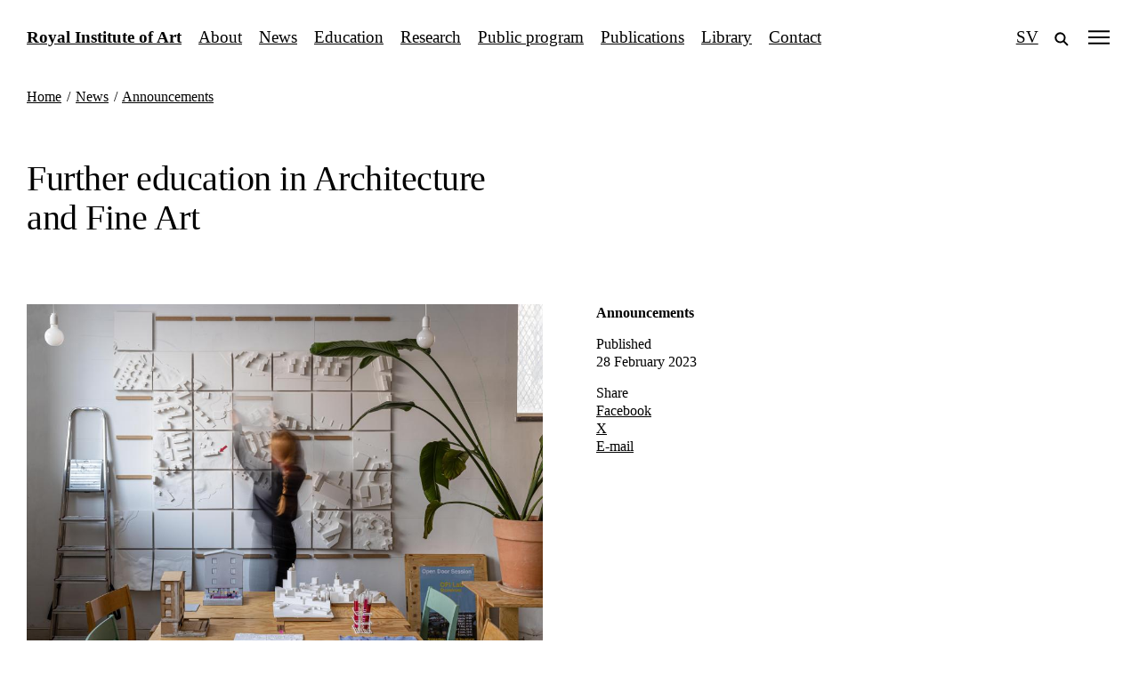

--- FILE ---
content_type: text/html; charset=UTF-8
request_url: https://kkh.se/en/news/announcements/further-education-in-architecture-and-fine-art-2/
body_size: 15141
content:
<!doctype html>
<html lang="en-GB" class="no-js">
<head>
	<meta charset="UTF-8">
	<meta name="viewport" content="width=device-width, initial-scale=1">
	<link rel="profile" href="https://gmpg.org/xfn/11">
	<script>(function(html){html.className = html.className.replace(/\bno-js\b/,'js')})(document.documentElement);</script>
<meta name='robots' content='index, follow, max-image-preview:large, max-snippet:-1, max-video-preview:-1' />
<link rel="alternate" href="https://kkh.se/sv/aktuellt/meddelanden/vidareutbildningskurser-inom-arkitektur-och-fri-konst/" hreflang="sv" />
<link rel="alternate" href="https://kkh.se/en/news/announcements/further-education-in-architecture-and-fine-art-2/" hreflang="en" />

	<!-- This site is optimized with the Yoast SEO plugin v22.8 - https://yoast.com/wordpress/plugins/seo/ -->
	<title>Further education in Architecture and Fine Art &#8211; Royal Institute of Art</title>
	<link rel="canonical" href="https://kkh.se/en/news/announcements/further-education-in-architecture-and-fine-art-2/" />
	<meta property="og:locale" content="en_GB" />
	<meta property="og:locale:alternate" content="sv_SE" />
	<meta property="og:type" content="article" />
	<meta property="og:title" content="Further education in Architecture and Fine Art &#8211; Royal Institute of Art" />
	<meta property="og:description" content="The Royal Institute of Art’s courses in Architecture and Fine Art are aimed at professional artists and architects. These courses are at an advanced level and contain of a large component of research methodology. The courses are designed for those who are interested in current issues in art and architecture in relation to political, historical [&hellip;]" />
	<meta property="og:url" content="https://kkh.se/en/news/announcements/further-education-in-architecture-and-fine-art-2/" />
	<meta property="og:site_name" content="Royal Institute of Art" />
	<meta property="article:publisher" content="https://www.facebook.com/kunglkonsthogskolan/" />
	<meta property="article:published_time" content="2023-02-28T13:47:23+00:00" />
	<meta property="article:modified_time" content="2023-03-15T08:36:41+00:00" />
	<meta property="og:image" content="https://kkh.se/static/files/images/opi-lab-and-model_lq-scaled.jpg" />
	<meta property="og:image:width" content="2560" />
	<meta property="og:image:height" content="1707" />
	<meta property="og:image:type" content="image/jpeg" />
	<meta name="author" content="Joakim Carlson" />
	<meta name="twitter:card" content="summary_large_image" />
	<meta name="twitter:label1" content="Written by" />
	<meta name="twitter:data1" content="Joakim Carlson" />
	<meta name="twitter:label2" content="Estimated reading time" />
	<meta name="twitter:data2" content="3 minutes" />
	<script type="application/ld+json" class="yoast-schema-graph">{"@context":"https://schema.org","@graph":[{"@type":"NewsArticle","@id":"https://kkh.se/en/news/announcements/further-education-in-architecture-and-fine-art-2/#article","isPartOf":{"@id":"https://kkh.se/en/news/announcements/further-education-in-architecture-and-fine-art-2/"},"author":{"name":"Joakim Carlson","@id":"https://kkh.se/en/#/schema/person/91ff30642c4413d13be8724016b935ab"},"headline":"Further education in Architecture and Fine Art","datePublished":"2023-02-28T13:47:23+00:00","dateModified":"2023-03-15T08:36:41+00:00","mainEntityOfPage":{"@id":"https://kkh.se/en/news/announcements/further-education-in-architecture-and-fine-art-2/"},"wordCount":443,"publisher":{"@id":"https://kkh.se/en/#organization"},"image":{"@id":"https://kkh.se/en/news/announcements/further-education-in-architecture-and-fine-art-2/#primaryimage"},"thumbnailUrl":"https://kkh.se/static/files/images/opi-lab-and-model_lq-scaled.jpg","articleSection":["Announcements"],"inLanguage":"en-GB"},{"@type":"WebPage","@id":"https://kkh.se/en/news/announcements/further-education-in-architecture-and-fine-art-2/","url":"https://kkh.se/en/news/announcements/further-education-in-architecture-and-fine-art-2/","name":"Further education in Architecture and Fine Art &#8211; Royal Institute of Art","isPartOf":{"@id":"https://kkh.se/en/#website"},"primaryImageOfPage":{"@id":"https://kkh.se/en/news/announcements/further-education-in-architecture-and-fine-art-2/#primaryimage"},"image":{"@id":"https://kkh.se/en/news/announcements/further-education-in-architecture-and-fine-art-2/#primaryimage"},"thumbnailUrl":"https://kkh.se/static/files/images/opi-lab-and-model_lq-scaled.jpg","datePublished":"2023-02-28T13:47:23+00:00","dateModified":"2023-03-15T08:36:41+00:00","breadcrumb":{"@id":"https://kkh.se/en/news/announcements/further-education-in-architecture-and-fine-art-2/#breadcrumb"},"inLanguage":"en-GB","potentialAction":[{"@type":"ReadAction","target":["https://kkh.se/en/news/announcements/further-education-in-architecture-and-fine-art-2/"]}]},{"@type":"ImageObject","inLanguage":"en-GB","@id":"https://kkh.se/en/news/announcements/further-education-in-architecture-and-fine-art-2/#primaryimage","url":"https://kkh.se/static/files/images/opi-lab-and-model_lq-scaled.jpg","contentUrl":"https://kkh.se/static/files/images/opi-lab-and-model_lq-scaled.jpg","width":2560,"height":1707,"caption":"OPI Lab Storefront, 2023. Photo: Jonas Dahlberg"},{"@type":"BreadcrumbList","@id":"https://kkh.se/en/news/announcements/further-education-in-architecture-and-fine-art-2/#breadcrumb","itemListElement":[{"@type":"ListItem","position":1,"name":"Royal Institute of Art","item":"https://kkh.se/en/"},{"@type":"ListItem","position":2,"name":"Further education in Architecture and Fine Art"}]},{"@type":"WebSite","@id":"https://kkh.se/en/#website","url":"https://kkh.se/en/","name":"Royal Institute of Art","description":"","publisher":{"@id":"https://kkh.se/en/#organization"},"potentialAction":[{"@type":"SearchAction","target":{"@type":"EntryPoint","urlTemplate":"https://kkh.se/en/?s={search_term_string}"},"query-input":"required name=search_term_string"}],"inLanguage":"en-GB"},{"@type":"Organization","@id":"https://kkh.se/en/#organization","name":"Royal Institute of Art","url":"https://kkh.se/en/","logo":{"@type":"ImageObject","inLanguage":"en-GB","@id":"https://kkh.se/en/#/schema/logo/image/","url":"https://kkh.se/static/files/images/kungl_konsthogskolan_seo.png","contentUrl":"https://kkh.se/static/files/images/kungl_konsthogskolan_seo.png","width":512,"height":512,"caption":"Royal Institute of Art"},"image":{"@id":"https://kkh.se/en/#/schema/logo/image/"},"sameAs":["https://www.facebook.com/kunglkonsthogskolan/","https://www.instagram.com/kungl.konsthogskolan/","https://sv.wikipedia.org/wiki/Kungliga_Konsthögskolan"]},{"@type":"Person","@id":"https://kkh.se/en/#/schema/person/91ff30642c4413d13be8724016b935ab","name":"Joakim Carlson","sameAs":["https://kkh.se"]}]}</script>
	<!-- / Yoast SEO plugin. -->


<link rel='stylesheet' id='kkh-style-main-css' href='https://kkh.se/app/appearance/themes/kkh/assets/style/main.css?ver=1.4.2' media='all' />
<link rel="https://api.w.org/" href="https://kkh.se/wp-json/" /><link rel="alternate" type="application/json" href="https://kkh.se/wp-json/wp/v2/posts/9192" />		<link rel="manifest" href="https://kkh.se/wp-json/wp/v2/web-app-manifest">
					<meta name="theme-color" content="#fff">
								<meta name="apple-mobile-web-app-capable" content="yes">
				<meta name="mobile-web-app-capable" content="yes">

				<link rel="apple-touch-startup-image" href="https://kkh.se/static/files/images/cropped-kkh_favicon_512-240x240.png">

				<meta name="apple-mobile-web-app-title" content="Kungl. Konsthögskolan">
		<meta name="application-name" content="Kungl. Konsthögskolan">
		<link rel="icon" href="https://kkh.se/static/files/images/cropped-kkh_favicon_512-240x240.png" sizes="32x32" />
<link rel="icon" href="https://kkh.se/static/files/images/cropped-kkh_favicon_512-240x240.png" sizes="192x192" />
<link rel="apple-touch-icon" href="https://kkh.se/static/files/images/cropped-kkh_favicon_512-240x240.png" />
<meta name="msapplication-TileImage" content="https://kkh.se/static/files/images/cropped-kkh_favicon_512-360x360.png" />
</head>

<body class="single-post not-home">
<!--[if lt IE 9]><div id="browser-warning"><div class="container"><button class="close-icon" onClick="document.getElementById('browser-warning').style.display='none';"><svg class="kkh-icon icon-cross" xmlns="http://www.w3.org/2000/svg" viewBox="0 0 25 25"><path d="M7.8,9.1l1.4-1.4l7.8,7.8l-1.4,1.4C15.6,16.9,7.8,9.1,7.8,9.1z M8,15.5l7.8-7.8l1.4,1.4l-7.8,7.8L8,15.5z"/></svg></button><p>To view this site please upgrade or use another browser. Try either <a href="https://www.google.com/intl/en/chrome/browser/">Chrome</a>, <a href="http://www.apple.com/safari/">Safari</a>, <a href="http://getfirefox.com">FireFox</a>, <a href="http://www.opera.com/download/">Opera</a> or <a href="https://www.microsoft.com/edge">Microsoft Edge</a>.</p></div></div><![endif]--><div class="ie10ie11"><div id="browser-warning"><div class="container"><button class="close-icon" onClick="document.getElementById('browser-warning').style.display='none';"><svg class="kkh-icon icon-cross" xmlns="http://www.w3.org/2000/svg" viewBox="0 0 25 25"><path d="M7.8,9.1l1.4-1.4l7.8,7.8l-1.4,1.4C15.6,16.9,7.8,9.1,7.8,9.1z M8,15.5l7.8-7.8l1.4,1.4l-7.8,7.8L8,15.5z"/></svg></button><p>To view this site please upgrade or use another browser. Try either <a href="https://www.google.com/intl/en/chrome/browser/">Chrome</a>, <a href="http://www.apple.com/safari/">Safari</a>, <a href="http://getfirefox.com">FireFox</a>, <a href="http://www.opera.com/download/">Opera</a> or <a href="https://www.microsoft.com/edge">Microsoft Edge</a>.</p></div></div></div><a class="skip-link screen-reader-text" href="#main">Skip to content</a>
	<header id="masthead" class="site-header">
		<div class="inner">
			<p class="site-title"><a href="https://kkh.se/en/" rel="home">Royal Institute of Art</a></p><nav class="header-navigation"><span><a href="https://kkh.se/en/about/">About</a></span><span><a href="https://kkh.se/en/news/">News</a></span><span><a href="https://kkh.se/en/education/">Education</a></span><span><a href="https://kkh.se/en/research/">Research</a></span><span><a href="https://kkh.se/en/public-program/">Public program</a></span><span><a href="https://kkh.se/en/publications/">Publications</a></span><span><a href="https://kkh.se/en/library/">Library</a></span><span><a href="https://kkh.se/en/contact/">Contact</a></span><span class="small"><a href="https://kkh.se/en/log-in/">Log in</a></span></nav>			<div id="toggle-menu" class="rightarea"><div class="flex-inner">
				<div class="wrap-lang-menu"><span class="visual"><a href="https://kkh.se/sv/aktuellt/meddelanden/vidareutbildningskurser-inom-arkitektur-och-fri-konst/" class="lang-switch" title="Visa webbplatsen p&aring; Svenska" lang="sv">SV</a></span><span class="visual search-link"><a href="https://kkh.se/en/search/" title="Search on the website"><svg class="kkh-icon icon-search" xmlns="http://www.w3.org/2000/svg" viewBox="0 0 25 25"><path d="M16 14.6c.8-1 1.2-2.3 1.2-3.7 0-1.7-.7-3.3-1.9-4.5s-2.8-1.9-4.5-1.9c-3.5 0-6.3 2.8-6.3 6.3s2.8 6.3 6.3 6.3c1.4 0 2.7-.4 3.7-1.2l4.5 4.5 1.4-1.4-4.4-4.4zm-.8-3.7c0 2.4-1.9 4.3-4.3 4.3s-4.3-1.9-4.3-4.3 1.9-4.3 4.3-4.3c1.2 0 2.3.5 3.1 1.3.8.7 1.2 1.8 1.2 3z" /></svg></a></span><button title="Open menu" data-text-open="Open menu" data-text-close="Close menu" id="menu-toggle" class="menu-toggle" aria-controls="masthead" aria-expanded="false"><svg class="kkh-icon icon-menu" xmlns="http://www.w3.org/2000/svg" viewBox="0 0 25 25"><path d="M0 4.4h25v2H0zM0 11.5h25v2H0zM0 18.6h25v2H0z" /></svg><svg class="kkh-icon icon-close-large" xmlns="http://www.w3.org/2000/svg" viewBox="0 0 25 25"><path d="M13.9 12.5l6.6 6.6-1.4 1.4-6.6-6.6-6.6 6.6-1.4-1.4 6.6-6.6-6.6-6.6 1.4-1.4 6.6 6.6 6.6-6.6 1.4 1.4-6.6 6.6z" /></svg></button></div>				<div class="site-title"><a href="https://kkh.se/en/">Royal Institute of Art</a></div><nav id="site-navigation" class="main-navigation" role="navigation" itemscope="itemscope" itemtype="http://schema.org/SiteNavigationElement"><div id="primary-menu" class="nav-items"><ul class="reset-list"><li><a href="https://kkh.se/en/about/">About</a></li><li><a href="https://kkh.se/en/news/">News</a></li><li><a href="https://kkh.se/en/education/">Education</a></li><li><a href="https://kkh.se/en/research/">Research</a></li><li><a href="https://kkh.se/en/public-program/">Public program</a></li><li><a href="https://kkh.se/en/publications/">Publications</a></li><li><a href="https://kkh.se/en/library/">Library</a></li><li><a href="https://kkh.se/en/contact/">Contact</a></li><li class="small"><a href="https://kkh.se/en/log-in/">Log in</a></li></ul></div></nav>				<div class="kkh-logo" id="content-logo"><svg class="kkh-vapen vapen-vit" xmlns="http://www.w3.org/2000/svg" viewBox="0 0 55 110"><path d="M14.133 52.346c.032.919.702 1.839 1.42 2.572-1.043-.19-2.239-.284-2.944-1.206l.082-.155c.496.295.944.603 1.555.611-.859-.831-.221-2.786-1.817-2.857l.027-.217c.703-.012 1.376.233 1.857.707.082-1.624-.896-1.875-2.067-2.618l.097-.144c2.516.467 2.553 2.016 2.628 4.206-.212-.231-.621-.688-.838-.899zm37.794-11.097h3.071v55.192c0 4.634-3.639 8.172-7.059 9.154-3.021.875-19.542 4.236-20.441 4.403-.9-.167-17.423-3.534-20.452-4.403-3.414-.98-7.046-4.52-7.046-9.154V41.249h3.071C2.933 35.778 2 30.424.015 24.728h2.674c1.708 0 2.745 1.199 2.745 2.404 0 .692-.249 1.078-.441 1.403 1.387.056 2.595 1.167 2.595 2.527 0 1.155-.656 2.218-1.948 2.451-.367.064-.483.058-.659.05.091 1.318.9 2.41 2.026 2.412 1.333.001 2.075-1.064 2.46-1.557.385.493 1.003 1.557 2.337 1.556 1.182-.001 2.234-.984 2.089-2.824-.561.423-.87.455-1.449.455-1.23 0-2.402-1.144-2.402-2.542 0-1.487 1.102-2.527 2.594-2.466-.221-.456-.427-.943-.427-1.464 0-1.361 1.015-2.404 2.842-2.404s2.842 1.043 2.842 2.404c0 .521-.205 1.008-.427 1.464 1.491-.061 2.593.979 2.593 2.466 0 1.398-1.171 2.542-2.402 2.542-.578 0-.888-.106-1.527-.55-.093 1.751 1.006 2.918 2.345 2.92 1.51.003 2.35-1.063 2.785-1.556.437.493 1.276 1.557 2.786 1.556 1.433 0 2.438-1.268 2.331-2.92-.641.449-.936.55-1.515.55-1.229 0-2.401-1.15-2.401-2.542 0-1.487 1.102-2.527 2.595-2.466-.223-.456-.427-.943-.427-1.464 0-1.354 1.005-2.392 2.837-2.404 1.909.014 2.911 1.05 2.911 2.404 0 .521-.203 1.008-.425 1.464 1.491-.061 2.593.979 2.593 2.466 0 1.392-1.174 2.542-2.401 2.542-.579 0-.875-.102-1.514-.55-.109 1.652.899 2.92 2.33 2.92 1.51.001 2.353-1.063 2.786-1.556.434.493 1.275 1.559 2.785 1.556 1.338-.001 2.438-1.169 2.345-2.92-.641.444-.949.55-1.528.55-1.23 0-2.401-1.144-2.401-2.542 0-1.487 1.102-2.527 2.594-2.466-.223-.456-.429-.943-.429-1.464 0-1.361 1.02-2.404 2.845-2.404 1.824 0 2.841 1.043 2.841 2.404 0 .521-.203 1.008-.428 1.464 1.493-.061 2.595.979 2.595 2.466 0 1.398-1.173 2.542-2.403 2.542-.579 0-.889-.032-1.446-.455-.013.114-.016.228-.016.335 0 1.625.994 2.488 2.104 2.489 1.329.001 1.948-1.063 2.334-1.556.385.493 1.128 1.559 2.462 1.557 1.125-.001 1.934-1.093 2.024-2.412-.173.007-.291.014-.658-.05-1.292-.233-1.945-1.296-1.945-2.451 0-1.359 1.206-2.471 2.592-2.527-.194-.326-.439-.711-.439-1.403 0-1.206 1.034-2.404 2.74-2.404h2.708c-1.994 5.696-2.955 11.05-3.095 16.521zm-48.048 0h47.243c.136-5.461 1.075-10.803 2.968-15.886h-1.783c-1.164 0-1.916.914-1.916 1.882 0 .472.349 1.442.84 1.992-.494-.064-.994-.07-1.111-.07-1.089 0-1.881.849-1.881 1.895 0 .793.256 1.69 1.489 1.871.366.053.663.026 1.109-.027-.115 2.296-1.043 3.717-2.848 3.715-.895-.001-1.756-.388-2.459-1.17-.699.782-1.688 1.168-2.334 1.17-1.801 0-2.841-1.419-2.838-3.288v-1.458c.517.423 1.082 1.084 2.175 1.084.81 0 1.598-.847 1.598-1.896 0-1.046-.646-1.895-1.731-1.895-.312 0-.415-.005-1.114.061.5-.81.682-1.341.682-2.096 0-.855-.542-1.769-2.016-1.769-1.482 0-2.018.914-2.018 1.769 0 .755.125 1.302.625 2.111-.7-.065-.746-.076-1.059-.076-1.088 0-1.733.849-1.733 1.895 0 1.049.788 1.896 1.755 1.896.73 0 1.031-.271 2.08-1.084v1.461c0 1.866-1.125 3.285-3.077 3.285-1.013-.001-1.988-.388-2.782-1.17-.795.782-1.771 1.168-2.783 1.17-1.996 0-3.076-1.419-3.076-3.285v-1.461c.658.546 1.349 1.084 2.154 1.084.889 0 1.677-.847 1.677-1.896 0-1.046-.644-1.895-1.731-1.895-.312 0-.512.026-1.215.092.501-.81.783-1.373.783-2.128 0-.854-.539-1.768-2.087-1.769-1.473.001-2.011.916-2.011 1.769 0 .755.279 1.318.78 2.128-.7-.066-.901-.092-1.213-.092-1.09 0-1.733.849-1.733 1.895 0 1.049.788 1.896 1.678 1.896.807 0 1.496-.538 2.156-1.084v1.461c0 1.866-1.08 3.285-3.077 3.285-1.014-.001-1.99-.388-2.783-1.17-.794.782-1.771 1.168-2.782 1.17-1.955 0-3.079-1.419-3.079-3.285v-1.461c1.047.812 1.35 1.084 2.08 1.084.965 0 1.753-.847 1.753-1.896 0-1.046-.646-1.895-1.733-1.895-.312 0-.358.01-1.059.076.5-.81.625-1.356.625-2.111 0-.855-.533-1.769-2.015-1.769-1.475 0-2.014.914-2.014 1.769 0 .755.179 1.287.682 2.096-.704-.065-.804-.061-1.116-.061-1.088 0-1.733.849-1.733 1.895 0 1.049.79 1.896 1.599 1.896 1.092 0 1.657-.661 2.172-1.084v1.458c.006 1.869-1.037 3.288-2.837 3.288-.646-.001-1.634-.388-2.334-1.17-.7.782-1.564 1.168-2.459 1.17-1.801.001-2.73-1.419-2.845-3.715.273.032.494.055.708.055 1.58 0 1.889-1.023 1.889-1.898 0-1.046-.79-1.895-1.879-1.895-.118 0-.619.006-1.111.07.493-.55.838-1.521.838-1.992 0-.968-.75-1.882-1.917-1.882H.938c1.892 5.081 2.804 10.423 2.941 15.885zM48.15 52.023c0 1.436-2.066 2.072-3.714 2.031.337.265.646.561.919.875 2.468-.115 3.675-1.499 3.675-2.854 0-1.367-1.223-2.706-3.596-2.706-4.227 0-6.634 1.307-12.637 1.307-2.085 0-3.729-.333-3.729-1.726 0-1.518 2.155-2.324 3.727-2.324 1.183 0 2.417.303 3.229.792.703.423 1.324.605 1.975.605.934 0 1.866-.294 2.895-.335-.209-.622-.697-.786-1.239-.786-.363 0-.752.075-1.098.134l-.04-.171c.419-.241.88-.343 1.347-.343.709 0 1.432.23 2.053.531-.663-1.343-1.435-1.748-2.243-1.748-1.219 0-2.54.926-3.75.926-.634 0-1.67-.515-3.062-.515-2.819 0-4.757 1.749-4.757 3.357 0 2.083 2.348 2.624 4.706 2.624 4.623 0 9.851-1.367 12.345-1.367 2.042 0 2.994.777 2.994 1.693zM4.081 57.8c.775 0 1.566-.487 2.045-1.073.159-.172.288-.381.487-.521-.311-.042-.676-.144-.849-.421-.779.633-1.379 1.455-2.386 1.761l-.016.097c.232.109.474.157.719.157zm2.281-1.898c-.061-.246-.117-.487-.125-.739-.179.121-.377.136-.578.148.184.271.421.48.703.591zm.99-.117c.292-.141.611-.23.938-.294.585-.122 1.2-.14 1.804-.176l.018-.094c-.57-.133-1.17-.224-1.761-.224-.668 0-1.331.112-1.939.409l.231.774c.081-.373.256-.713.614-.88l.095.485zm-.219-.097c-.199.207-.309.479-.343.783.155-.095.393-.141.55-.033-.069-.292-.145-.523-.207-.75zM5.655 74.663c.112-.095.471-.306.863-.306.173 0 .354.039.521.15.147-.564-.068-.801-.372-.801-.484.002-.919.517-1.012.957zm4.142 9.832c.644.2 1.3.373 1.815.493.188-.176.412-.369.697-.584-.605-.118-1.438-.334-2.237-.592.17-.531.206-.945.217-1.524.021-1.31-.979-2.292-2.075-2.292-1.095 0-1.837.859-1.837 1.716 0 1.14 1.006 1.87 2.243 2.377.07-.112.246-.422.31-.683-.861-.344-1.822-.857-1.822-1.711 0-.535.52-.954 1.08-.954 1.268 0 1.614 1.698 1.226 2.793-.353.997-1.182 1.719-2.203 2.386-.943.611-1.561 1.197-1.978 3.38.732-.103.864-.866 1.123-1.422l.17.05c-.105.59-.123 1.17-.654 1.566.029.648-.092.925-.521 1.307 1.649-.267 2.016-.82 2.016-2.609-.003-2.484 1.396-1.855 2.43-3.697zm.379-11.399c-.573-.504-1.567.287-1.619.772.265.215.443.5.453.866.144-.307.469-.563.771-.789.02-.295.164-.655.395-.849zm-.094.916c-.03 0-.063.006-.096.018-.432.248-.76.725-.744 1.216.228-.341.761-.533 1.18-.533.048 0 .092.003.136.007.063-.3-.204-.708-.476-.708zm-1.859-.08c-.511.164-.894.674-.921 1.211.112-.129.54-.498 1.003-.498.118 0 .238.023.357.082.098-.268-.125-.795-.439-.795zm3.973 28.364c-.02-.258-.116-1.013-.571-1.364-.573-.066-1.041.318-1.567.318-.091 0-.182-.014-.273-.036.138.392.18.849.208 1.265h1.561c-.079-.392-.082-.977-.485-1.109l.006-.174c.589.017.762.658.958 1.104l.163-.004zm7.905-1.373c.105-.021.215-.155.309-.233.246-.26.531-.519.838-.709-1.24-1.211-1.62-1.855-1.62-2.453 0-.764.625-1.442.875-3.123-.549-.199-.999-.396-1.337-.584-.307 1.076-1.097 2.439-3.104 3.162.487 1.521 3.506 1.768 3.506 3.297 0 .129-.02.266-.064.41.167.039.452.126.597.233zm2.789.766c-.128-.631-.661-1.213-1.122-1.418-.542.147-1.023.608-1.543.81.101.249.185.733.218.942h1.717c-.133-.519-.186-1.063-.787-1.233v-.177c.531-.072 1.016.574 1.187 1.076h.33zm6.973.053c-.026-.249-.15-.926-.688-1.155-.712-.14-1.196.37-1.838.37-.034 0-.067-.003-.103-.006.089.326.148.863.165 1.072h1.646c-.039-.346-.006-.803-.497-.939v-.167c.442-.091.828.399.919.815l.396.01zm.079-5.472c-.406-.33-.701-.897-.771-1.279-.011-.094-.023-.19-.037-.301-.7.106-1.684.318-2.425.432.337.738.461 1.47.461 2.174 0 1.197-.357 2.318-.652 3.292.205-.036.532.007.617.138.55.127.943-.586 1.546-.604-.218-.291-.306-.576-.306-.858-.002-1.055 1.249-2.03 1.567-2.994zm12.32 5.938c-.203-.644-.396-.817-.739-1.04-.118-.076-.264-.173-.428-.27-.752.209-1.161.679-1.71 1.127.197.262.301.621.337.775l1.746.016c-.112-.414-.17-1.023-.591-1.207l.012-.172c.446.043.637.424.828.771h.545zm6.197-9.619c0-.243-.229-.461-.612-.569-1.046-.291-3.181-.574-3.645-.947-.242-.192-.366-.493-.366-.787 0-.409.314-.883.722-.883.961 0 1.691.632 2.562.949.627-.582 1.026-1.158 1.416-1.644-.056.036.342.716-.22 1.853-.039.086-.082.166-.13.248.363.162 1.033.4 1.261.435.347-.755.118-2.007 1.285-2.204l.062.167c-.921.323-.697 1.164-.775 1.916.392-.147 1.382-1.521 1.382-2.194 0-.199-.1-.389-.306-.361-1.392.191-2.034-1.278-2.965-1.646-1.146-.45-1.868-.591-2.521-1.716-1.052-1.812-3.194-4.256-5.201-5.258-.04.898.232 1.923.232 2.865 0 .455-.063.893-.258 1.285l-.442-.349c.188-.19.199-.382.118-.601-.212-.564-1.058-1.289-1.058-2.513 0-.246.033-.51.111-.798l.174.04c-.141 1.014.212 2.062 1 2.713-.101-.982-.402-1.974-.402-2.962 0-.385.045-.771.166-1.151-1.258.402-1.818 1.723-1.818 3.041 0 .889.254 1.775.726 2.389l-.106.137c-.647-.484-.882-1.361-.985-2.171-.19.196-.238.657-.363.985-.098.258-.199.357-.304.369-.156.02-.314-.176-.444-.354-.112.561-.109 1.122-.112 1.658-.271-.303-.68-.746-.886-1.076-.306.82-.982 1.582-1.07 2.449l-.173.033c-.039-1.25.768-2.44 1.138-3.567l.533.729.36-1.746.576 1.162c.16-.4.474-.904.693-1.22-.085-.808.138-1.603.667-2.302-.228-.422-.804-.824-1.196-1.059l.082 1.027-.067.102c-.349-.361-1.458-1.396-2.361-1.396-.121 0-.239.021-.352.063l.625 1.037c-.525-.371-1.926-.969-2.809-.969-.061 0-.117.004-.173.01l.776 1.012-.079.08c-.595-.4-1.932-.618-3.065-.618-.438 0-.846.032-1.168.101l.92 1.024-.098.139c-.199-.166-.711-.241-1.306-.241-.979 0-2.182.205-2.584.551.004.004.996.365.996.935 0 .056-.01.108-.027.167-.456.245-1.919.282-2.353.709.421.184.827.422.827.707 0 .066-.021.133-.072.206-.588.853-4.626 1.458-5.678 1.71-.935-.193-1.92-.311-2.878-.311-3.083 0-5.83 1.195-5.859 5.078-.006.562-.228 1.438-.434 2.06.318-.127.639-.2.955-.521l.093.065c-.225.866-.561 1.112-.957 1.612.37-.002.641.016 1.105-.246l.104.135c-.111.118-.644.682-.888 1.164.438-.182.885-.301 1.04-.34l.112.076c.037.715-.708 1.869-1.268 1.834-1.053-.066-1.254.321-1.254 1.094 0 .474.076 1.092.076 1.838 0 .846-.094 1.854-.494 3.008.158.003.359 0 .541.033.127.021.244.062.333.136.572.132.947-.43 1.466-.509-.16-.434-.251-.971-.251-1.504 0-1.102.392-2.168 1.367-2.168.162 0 .343.027.538.095 4.361.206 6.087-2.231 6.087-5.198 0-1.232-.295-2.551-.826-3.81l.157-.072c.643 1.308 1.131 3.044 1.131 4.565 0 .281-.015.555-.051.818 1.672 1.021 3.688 1.451 5.719 1.451 1.403 0 2.816-.203 4.138-.561.15-1.268.362-2.508.362-3.783 0-.484-.029-.975-.104-1.471l.173-.03c.185.743.239 1.478.239 2.213 0 1.282-.141 2.528-.073 3.843.043.829 1.553 1.461 1.713 1.536.219.103.373.339.373.552 0 .088-.027.17-.085.239.622.278 1.422.536 2.192.765 2.428.715 4.812 2.543 4.695 4.008.166-.157.421-.33.637-.112.419-.448.762-1.03 1.367-1.302-1.488-.979-2.165-2.34-2.766-3.807-.439-1.074-.833-2.205-1.47-3.283-.184-1.191.69-2.383.69-3.475 0-.564-.233-1.098-.955-1.595l.098-.144c.922.683 1.196 1.321 1.196 1.932 0 .896-.588 1.742-.588 2.607 0 .396.124.801.488 1.213-.006 0 .479.108.882.108.049 0 .098 0 .144-.007l-.491-.719 1.537.264-.255-.873 1.315.139-.058-.185c-.928-.021-1.684-.54-2.28-1.183l.109-.133c.653.705 1.448.905 2.298.905.857 0 1.772-.203 2.648-.288 1.067.059 2.816 1.016 4.388 1.016.571.002.919-.179.919-.473zM20.125 72.295c-.491-.361-1.29.023-1.556.506.307.086.485.504.585.818.203-.33.632-.418.655-.827.205-.485.834-.899 1.35-.899.287 0 .54.129.66.453.327-.281.73-.447 1.072-.447.326 0 .597.15.691.502-.486-.49-1.54.074-1.605.72.321.167.568.497.577.916.941-.152 2.627-.183 2.895-.884.129-.332.18-.69.18-1.055 0-1.324-.697-2.711-.947-3.217.276.18.629.35.957.35.106 0 .208-.02.305-.062-.616-.485-1.14-1.442-1.54-2.844-.843.058-2.94.114-4.084.052.417 1.062 1.824 2.887 1.824 4.057 0 .395-.159.713-.564.903-.696-.085-1.693-.095-1.876.524.203-.009.339.267.421.434zm.628 1.35c.181-.186.399-.347.685-.482.012-.278.161-.621.37-.803-.482-.416-1.396.117-1.534.693.212.099.418.342.479.592zm-.731-.483c-.478.18-.882.701-.888 1.242.246-.297.67-.529 1.043-.529.106 0 .206.02.298.059.088-.263-.151-.775-.453-.772zm.714 1.295c.156-.15.561-.529 1.058-.529.079 0 .158.008.239.029.022-.449-.128-.622-.333-.622-.388-.001-.971.606-.964 1.122zm-2.38-1.495c-.493.185-.861.558-.942 1.073.239-.225.599-.373.932-.373.161 0 .314.033.443.111.133-.25-.08-.896-.433-.811zm12.878-.837c-.608-.432-1.491.127-1.662.65.259.121.511.379.567.713.137-.15.315-.284.403-.34.003-.435.352-.862.692-1.023.245-.137.513-.213.745-.213.321 0 .585.141.664.461-.484-.434-1.37.076-1.559.634.261.076.442.347.495.435.045.082.074.16.1.242.157-.193.349-.367.604-.531.009-.293.143-.588.359-.778.304-.274.729-.47 1.089-.47.301 0 .559.137.657.476-.497-.454-1.452.095-1.57.701.364.163.667.491.646.97.543.043 1.312.012 1.517-.552l.166.032-.017.088c1.317.12 2.485-.755 3.681-2.841.803-1.4 1.664-1.393 1.664-2.68 0-.726-.258-.847-.546-1.025-.066-.215-.103-.526-.103-.891 0-1.096.326-2.636 1.071-3.3-.679-.545-1.428-.758-2.239-.758-1.124 0-2.373.409-3.724.903.373 1.707 1.599 2.941 1.599 4.433 0 1.226-1.576 3.577-2.498 3.587-.55.006-1.03-.146-1.521-.146-.616 0-1.164.177-1.489.906l.209.317zm1.34 1.189c-.462-.014-.913.832-.867 1.235.085-.103.494-.661 1.085-.661.049 0 .098.004.147.01-.032-.418-.184-.582-.365-.584zm-1.647-.152c-.509.143-.889.729-.889 1.242.246-.293.671-.529 1.046-.529.105 0 .207.02.298.059.088-.25-.151-.772-.455-.772zm-1.576-.221c-.475.218-.818.608-.878 1.125.244-.258.643-.41.982-.41.135 0 .266.023.367.076.153-.313-.15-.873-.471-.791zm14.952 1.222c.13 0 .261.026.396.091.088-.17-.021-.533-.163-.682-.53-.387-1.155.518-1.194 1.009.316-.233.627-.418.961-.418zm3.217-1.099c-.464-.402-1.325.131-1.54.67.369.164.471.406.566.67.167-.209.376-.393.637-.551.025-.272.143-.591.337-.789zm-.085.975c-.272.006-.85.406-.86 1.23.147-.18.51-.662 1.108-.662.04 0 .082.004.124.006-.009-.418-.169-.577-.372-.574zm-1.638-.159c-.033 0-.066.007-.101.019-.396.279-.812.677-.791 1.223.258-.312.657-.52 1.039-.52.104 0 .206.017.308.049.07-.24-.148-.771-.455-.771zm.128 17.427c.324.084.742.188 1.154.272.383-.294.7-.563.974-1.144.118-.248.282-.844.282-1.086-.364.479-.612.84-.955 1.158-.354.335-.809.62-1.455.8zm.197-.315c.186-.067.425-.164.612-.305-.628-.105-1.736.027-2.059.074l.018.159c.48-.031.962-.004 1.429.072zm5.533 2.213c-.655-.131-1.076-.402-1.546-.805-.31-.266-1.141-1.033-2.053-1.395-.019.023-.03.049-.049.073-.121.169-.245.303-.342.399.882.32 1.732 1.994 3.262 1.994-.148.004.473.052.728-.266zm-.022-23.182c-.497-.879-.585-3.191-.64-4.443-.03-.664-1.003-.9-1.334-1.076-.327-.176-1.606-1.977-2.263-3.109-.944-1.649-.121-3.58-2.445-6.116-1.269-1.377-3.43-2.061-5.558-2.061-.88 0-1.753.117-2.556.349-1.55-.024-4.15.17-6.634.17-1.913 0-3.758-.115-4.993-.53.152.241.178.674.178 1.344 0 .683.403 1.396.749 2.114-.62-.288-1.296-.573-1.842-1.019.103.312.149.633.149.961 0 .942-.394 1.91-1.005 2.691-.146-1.043-.038-2.279-.872-3.062l.109-.133c.568.295.902.892 1.054 1.514.136-.376.189-.764.189-1.174 0-.633-.132-1.312-.299-2.054l.164-.055c.193.603.637 1.054 1.242 1.257-.1-.242-.157-.876-.157-1.5 0-.653-.074-1.222-.897-1.456l.02-.192c.311.141.654.288 1.04.288.313 0 .654-.099 1.024-.38-1.427-1.333-2.553-1.948-3.873-1.851l-.096-.168c.333-.106 1.562-.197 1.678-.711-1.142-.561-1.881-.951-3.021-.951-.358 0-.755.038-1.217.122l-.045-.104c.312-.233 1.095-.688 1.095-1.273 0-.137-.042-.281-.146-.432-.339.215-.684.284-1.034.284-.583 0-1.179-.19-1.777-.19-.256 0-.515.037-.772.134l-.044-.086c.502-.534 1.66-.27 1.718-1.546-.931.144-1.397-.129-1.988-.129-.425 0-.913.14-1.681.676l-.363.253-.265-.054c.516-.344 1.005-.89 1.271-1.596-1.076.091-2.228.024-3.043.859.506.478.761 1.108.761 1.716 0 .807-.449 1.572-1.348 1.887l-.086-.151c.633-.362.929-.979.929-1.603 0-.559-.236-1.122-.688-1.516-.599.065-.87.583-.87 1.127 0 .341.106.691.301.951l-.115.127c-.413-.347-.597-.811-.597-1.261 0-.776.55-1.514 1.451-1.555.055-.181.115-.506.112-.666-.655.405-1.428.185-1.979.959-.2.279-.432.756-.647.756-.12 0-.235-.147-.335-.556l-.36.787c.211.053.498.133.611.393l-.149.089c-.772-.549-1.48.421-2.165.649-1.034.346-1.061 1.341-1.288 2.131-.265.921-1.951 1.749-1.951 2.777 0 .205.066.418.226.64-.123-.359.114-.562.374-.562.119 0 .243.042.341.127l.092-.127-.253-.241c.433-.24.694.114.694.455 0 .25-.141.494-.459.494-.287 0-.408-.143-.534-.265l-.184.177c.062.056.176.099.249.138-.218.112-.323.315-.326.532-.009.655.805 1.036 1.382 1.036 1.264 0 2.665-1.301 3.763-1.295.411.001 1.111.249 1.111 1.153 0 1.419-1.724 1.777-3.308 1.777-.263 0-.538.059-.515.379.024.297.373.661.94.661.144 0 .3-.021.47-.075.036.072.249.34.111.68.453.058.975-.168.99-.815.108.091.917.513.917 1.219 0 .062-.006.124-.021.19.357-.049 1.238-.827 1.634-1.373l.141.105c-.229.254-.315.506-.315.756 0 .722.723 1.422.799 2.193.365-.451.433-1.121.509-1.622l.176.013c.045 1.08.085 2.184.712 3.133-.042-.649.267-1.51.876-1.864l.118.121c-.333.306-.455.7-.455 1.134 0 .742.355 1.615.62 2.389-.499 3.227-2.272 6.318-4.255 8.311-.354-.18-.752-.278-1.132-.278-.572 0-1.093.233-1.31.774.048.035.161.279.192.332-.479-.409-1.284-.006-1.585.488.322.096.508.447.546.771.152-.167.544-.439.677-.491.008-.575.817-1.176 1.455-1.176.3 0 .561.133.686.461.29-.249.736-.458 1.122-.458.315 0 .588.141.697.514-.521-.504-1.61.057-1.683.75-.032-.015.611.354.558.938.563.101 1.454.097 1.695-.501l.168.04c-.009.1-.044.179-.094.264 1.056.063 2.238-2.419 3.035-3.077.482-.4.999-1.046.999-1.516 0-.088-.009-.188-.028-.301h.173c.062.438.161.771.372 1.098-.065-.939.739-1.773.739-2.668 0-.27-.072-.542-.266-.83l.14-.111c.161.147.297.354.402.594 1.068-1.914 1.808-1.567 1.808-3.152 0-1.128.794-2.064 1.014-3.26l.173.039c-.212 1.07-.787 2.472-.787 2.923 0 .298.132.631.132.952 0 .17-.04.336-.151.49.719.104 1.412.148 2.089.148 6.586 0 11.326-4.355 17.081-4.329l-.604-.771c-1.043.023-2.237 0-2.874-.935l.137-.104c.397.476 1.024.685 1.717.685.255 0 .521-.026.784-.085.364-.074.439-.072.632.203 1.801 2.568 6.175 3.878 8.04 6.415.542.737.866 1.573.859 2.565-.003.115.007.314.021.59.021.341.185.979-.059 1.332-.34.484-1.285-.066-2.063.863l.088.072-.112.135c-.519-.164-1.346.309-1.576.775.285.218.451.464.481.826.14-.159.288-.278.389-.342.045-.691.812-1.233 1.432-1.233.294 0 .552.121.688.409.261-.233.752-.491 1.167-.491.303 0 .567.138.676.517-.521-.508-1.601.078-1.676.76.345.17.627.492.612.938.552.088 1.422.082 1.64-.516l.17.043c-.006.148-.062.291-.164.428 0 0 1.286-.154 1.479-.854.232-.832.622-1.611.622-2.424 0-.459-.119-.922-.45-1.409zm-8.276 15.782c.062.575-.409.784-.794.784-.36 0-.719-.196-.775-.608-.279.051-.661.242-.929.438.174-.755 1.104-1.164 1.877-1.164.392 0 .812.179 1.076.179.056 0 .104-.009.144-.027l.133.113c-.168.287-.493.269-.732.285zm-.458.093c0-.125-.1-.229-.227-.229-.125 0-.226.104-.226.229 0 .123.101.228.226.228.127-.001.227-.105.227-.228zM8.481 49.087c.474 0 .941.118 1.18.341l-.858.196c.118.542-.297.847-.663.841-.33-.008-.5-.228-.5-.529 0-.076.012-.156.033-.239-.268-.006-.45.188-.57.411-.192-.701.599-1.021 1.378-1.021zm-.109.818c0-.132-.106-.236-.236-.236s-.236.104-.236.236c0 .13.106.235.236.235s.236-.104.236-.235zM6.868 23.868H.017c-.067-2.388 1.59-5.627 3.568-7.831 3.911-4.356 11.508-6.686 21.949-6.938-.935-.514-1.352-1.678-1.352-2.501 0-1.666 1.317-2.979 2.927-3.1V2.155h-1.297V1.52h1.297V0h.812v1.52h1.298v.635h-1.298v1.346c1.595.118 2.894 1.441 2.894 3.097 0 .823-.415 1.987-1.351 2.501 10.438.252 18.066 2.582 21.979 6.938 1.979 2.204 3.639 5.443 3.568 7.831h-6.879c-.743-4.931-4.678-9.435-9.529-10.326C41.811 15.872 43 19.619 43 23.868h-7.22c.089-.691.135-1.405.135-2.119 0-2.775-.67-5.543-1.861-6.902-.925-1.055-2.113-1.626-3.675-1.698.225 3.364.267 7.681.173 10.719h-6.104c-.029-.992-.047-2.118-.047-3.303 0-2.45.07-5.149.22-7.416-1.562.071-2.75.643-3.676 1.698-1.19 1.358-1.86 4.126-1.86 6.902 0 .714.045 1.428.137 2.119H12c0-4.249 1.188-7.996 4.396-10.326-4.853.892-8.787 5.395-9.528 10.326zM27.462 9.099c1.549 0 2.543-1.106 2.543-2.472 0-1.364-.992-2.471-2.502-2.471-1.498 0-2.504 1.106-2.504 2.471 0 1.366 1.002 2.472 2.463 2.472zM6.16 23.219c.214-1.566 2.493-9.512 11.863-10.506l.677-.071c-3.709 1.984-5.791 5.196-5.875 10.593h5.565c-.031-.328-.063-.854-.063-1.502 0-2.025.331-5.24 2.139-7.304 1.214-1.387 2.781-1.922 4.978-1.922-.144 1.816-.213 4.639-.213 7.305 0 1.208.016 2.386.042 3.423h4.451c.03-1.037.045-2.215.045-3.423 0-2.666-.072-5.489-.215-7.305 2.194 0 3.762.535 4.979 1.922 2.386 2.724 2.2 7.458 2.073 8.806h5.565c-.081-5.396-2.164-8.608-5.875-10.593l.676.071c9.371.995 11.651 8.94 11.866 10.506l5.427.015c-.079-.944-.713-3.791-3.404-6.772-3.979-4.413-12.394-6.747-23.398-6.747-10.933 0-19.314 2.334-23.295 6.747C1.477 19.443.845 22.29.763 23.234l5.397-.015z" />
</svg></div>			</div></div>
		</div>
	</header>
	<div class="top-breads"><p class="breadcrumbs" typeof="BreadcrumbList" vocab="https://schema.org/"><span property="itemListElement" typeof="ListItem"><a property="item" typeof="WebPage" title="Go to Home." href="https://kkh.se/en/" class="home" ><span property="name">Home</span></a><meta property="position" content="1"></span>&thinsp;&thinsp;/&thinsp;&thinsp;<span property="itemListElement" typeof="ListItem"><a property="item" typeof="WebPage" title="Gå till kategoriarkivet för News." href="https://kkh.se/en/news/" class="taxonomy category" ><span property="name">News</span></a><meta property="position" content="2"></span>&thinsp;&thinsp;/&thinsp;&thinsp;<span property="itemListElement" typeof="ListItem"><a property="item" typeof="WebPage" title="Gå till kategoriarkivet för Announcements." href="https://kkh.se/en/news/announcements/" class="taxonomy category" aria-current="page"><span property="name">Announcements</span></a><meta property="position" content="3"></span></p></div>
	<main id="main" class="site-main">

	
<article>
	<div class="grid-areas">
	<header class="area-1 header">
		<h1>Further education in Architecture and Fine Art</h1>	</header>
		<div class="area-2 post-meta-info">
			<ul class="reset-list"><li><strong>Announcements</strong></li></ul><ul class="reset-list"><li>Published</li><li>28 February 2023</li></ul><ul class="reset-list share-list"><li>Share</li><li><a href="https://www.facebook.com/sharer/sharer.php?u=https://kkh.se/en/news/announcements/further-education-in-architecture-and-fine-art-2/">Facebook</a></li><li><a href="https://twitter.com/share?url=https://kkh.se/en/news/announcements/further-education-in-architecture-and-fine-art-2/">X</a></li><li><a href="mailto:?subject=Have%20you%20seen%20this%20at%20Kungl.%20Konsthögskolan?&#038;body=Check%20it%20out:%20https://kkh.se/en/news/announcements/further-education-in-architecture-and-fine-art-2/">E-mail</a></li></ul>		</div>
		<div class="area-3">
			<figure class="post-thumbnail"><img width="960" height="640" src="https://kkh.se/static/files/images/opi-lab-and-model_lq-960x640.jpg" class="attachment-kkh__img_large_x2 size-kkh__img_large_x2" alt="OPI Lab Storefront, 2023. Photo: Jonas Dahlberg" style="background-color:#fff;" decoding="async" fetchpriority="high" srcset="https://kkh.se/static/files/images/opi-lab-and-model_lq-960x640.jpg 960w, https://kkh.se/static/files/images/opi-lab-and-model_lq-360x240.jpg 360w, https://kkh.se/static/files/images/opi-lab-and-model_lq-720x480.jpg 720w, https://kkh.se/static/files/images/opi-lab-and-model_lq-240x160.jpg 240w, https://kkh.se/static/files/images/opi-lab-and-model_lq-480x320.jpg 480w, https://kkh.se/static/files/images/opi-lab-and-model_lq-1536x1024.jpg 1536w, https://kkh.se/static/files/images/opi-lab-and-model_lq-2048x1366.jpg 2048w, https://kkh.se/static/files/images/opi-lab-and-model_lq-1440x960.jpg 1440w, https://kkh.se/static/files/images/opi-lab-and-model_lq-1920x1280.jpg 1920w, https://kkh.se/static/files/images/opi-lab-and-model_lq-scaled.jpg 2560w" sizes="(max-width: 960px) 100vw, 960px" /><figcaption>OPI Lab Storefront, 2023. Photo: Jonas Dahlberg
</figcaption></figure>			<div class="post-meta-info handheld">
			<ul class="reset-list"><li><strong>Announcements</strong></li></ul><ul class="reset-list"><li>Published</li><li>28 February 2023</li></ul><ul class="reset-list share-list"><li>Share</li><li><a href="https://www.facebook.com/sharer/sharer.php?u=https://kkh.se/en/news/announcements/further-education-in-architecture-and-fine-art-2/">Facebook</a></li><li><a href="https://twitter.com/share?url=https://kkh.se/en/news/announcements/further-education-in-architecture-and-fine-art-2/">X</a></li><li><a href="mailto:?subject=Have%20you%20seen%20this%20at%20Kungl.%20Konsthögskolan?&#038;body=Check%20it%20out:%20https://kkh.se/en/news/announcements/further-education-in-architecture-and-fine-art-2/">E-mail</a></li></ul>			</div>
			<div class="entry-content">
				<div>
					
<p>The Royal Institute of Art’s courses in Architecture and Fine Art are aimed at professional artists and architects. These courses are at an advanced level and contain of a large component of research methodology. </p>



<p>The courses are designed for those who are interested in current issues in art and architecture in relation to political, historical and social themes.</p>



<p>Last day to apply is April 20 2023.</p>



<p><a href="https://kkh.se/en/education/application/apply-for-further-education/">Read more about the application process.</a></p>



<p>The courses are listed below. </p>



<h2 class="wp-block-heading">Tusen kulturhus</h2>



<p class="has-smallwithoutindent-font-size">Kungl. Konsthögskolan ger läsåret 2023/2024 en ettårig forskningsbaserad kurs som syftar till att förstå samlingslokalernas och kulturhusens möjliga funktioner och framtider.&nbsp;</p>



<p><a href="https://kkh.se/sv/utbildning/vidareutbildning-inom-arkitektur-och-fri-konst/tusen-kulturhus/">Läs mer om kursen här. </a></p>



<figure class="wp-block-table is-style-regular"><table><tbody><tr><td>Undervisningsspråk</td><td>Svenska</td></tr></tbody></table></figure>



<h2 class="wp-block-heading">Decolonizing Architecture</h2>



<p><em>Al Masha – Rural Commons</em></p>



<p class="has-smallwithoutindent-font-size">Decolonizing Architecture Advanced Course – DAAS – at the Royal Institute of Art in Stockholm is a year-long research-based<s>&nbsp;&nbsp;</s>course that uses the term&nbsp;<em>decolonization</em>&nbsp;as a critical position and conceptual frame for an architectural and artistic research practice, engaged in social and political struggles.</p>



<p><a href="https://kkh.se/en/education/further-education-in-architecture-and-fine-art/decolonizing-architecture-al-masha-rural-commons/">Read more about the course here. </a></p>



<figure class="wp-block-table is-style-regular"><table><tbody><tr><td>Language</td><td>English</td></tr></tbody></table></figure>



<h2 class="wp-block-heading">Of Public Interest (OPI) Lab</h2>



<p class="has-smallwithoutindent-font-size">Of Public Interest (OPI) Lab is a hub for experimental artistic and architectural practice-based thinking and doing. The Lab operates as an advanced course that is held at the Department for Research and Further Education in Architecture and Fine Art at the Royal Institute of Art in Stockholm.&nbsp;</p>



<p><a href="https://kkh.se/en/education/further-education-in-architecture-and-fine-art/opi-lab/">Read more about the course here. </a></p>



<figure class="wp-block-table is-style-regular"><table><tbody><tr><td>Language</td><td>English</td></tr></tbody></table></figure>



<h2 class="wp-block-heading">Reconstructions</h2>



<p class="has-smallwithoutindent-font-size">Reconstructions<em>&nbsp;</em>is a one-year, part-time course on the advanced level. The course is interdisciplinary and practice-based and brings together an intimate group of around ten practitioners and researchers to be in dialogue and engagement with each other, and with invited guests.&nbsp;</p>



<p><a href="https://kkh.se/en/education/further-education-in-architecture-and-fine-art/reconstructions/">Read more about the course here. </a></p>



<figure class="wp-block-table is-style-regular"><table><tbody><tr><td>Language</td><td>English</td></tr></tbody></table></figure>



<h2 class="wp-block-heading">Restaureringskonst</h2>



<p><em>Eklekticism vid sekelskiftet 1900</em></p>



<p class="has-smallwithoutindent-font-size">Kursen Restaureringskonst är en ettårig utbildning på avancerad nivå. Den ger spetskompetens åt yrkesverksamma inom området arkitektur och byggd miljö. En helhetssyn på ämnet restaurering förmedlas och kursen undersöker det byggda kulturarvet som resurs och motor för en hållbar samhällsutveckling.</p>



<p><a href="https://kkh.se/sv/utbildning/vidareutbildning-inom-arkitektur-och-fri-konst/restaureringskonst-eklekticism-vid-sekelskiftet-1900/">Läs mer om kursen här. </a></p>



<figure class="wp-block-table is-style-regular"><table><tbody><tr><td>Undervisningsspråk</td><td>Svenska</td></tr></tbody></table></figure>



<h2 class="wp-block-heading">Ombyggnadskultur</h2>



<p><em>Arkitektur i omprövningens tid</em></p>



<p class="has-smallwithoutindent-font-size">Årets fokus för Ombyggnadskultur är postmodernismen. Rörelsen växte fram i slutet på 1960-talet som en reaktion mot modernismens strikta uttryck och ramar, starkt inspirerad av historien och traditionella arkitektoniska formuttryck.&nbsp;</p>



<p><a href="https://kkh.se/sv/utbildning/vidareutbildning-inom-arkitektur-och-fri-konst/ombyggnadskultur-arkitektur-i-omprovningens-tid/">Läs mer om kursen här.</a></p>



<figure class="wp-block-table is-style-regular"><table><tbody><tr><td>Undervisningsspråk</td><td>Svenska</td></tr></tbody></table></figure>



<h2 class="wp-block-heading">Restaureringskonst</h2>



<p><em>Fördjupningskurs</em></p>



<p class="has-smallwithoutindent-font-size">Kursen syftar till att ge en fördjupad kunskap om restaureringskonstens teorier och metoder i relation till en hållbar samhällsutveckling.</p>



<p><a href="https://kkh.se/sv/utbildning/vidareutbildning-inom-arkitektur-och-fri-konst/restaureringskonst-fordjupningskurs/">Läs mer om kursen här.</a></p>



<figure class="wp-block-table is-style-regular"><table><tbody><tr><td>Undervisningsspråk</td><td>Svenska</td></tr></tbody></table></figure>
				</div>
			</div>
		</div>
	</div>
	</article>

	</main>

<footer class="entry-footer"><p><span class="updated-on">Updated <time class="updated" datetime="2023-03-15T09:36:41+01:00">15 March 2023</time></span></p></footer><div class="kkh-cookie"><div id="cookies-eu-banner" style="display:none" data-wait-remove="250"><div class="inner"><span class="screen-reader-text">Cookie consent form, click OK to hide banner.</span><legend><button class="submit close-icon" type="submit" id="cookies-eu-accept" title="Close and accept"><img alt="Close icon" class="svg-img" src="https://kkh.se/app/appearance/themes/kkh/assets/img/kkh-icon-close-small.svg" /></button>This website uses cookies that make it work better. By continuing you accept this. <a id="moreLink" href="https://kkh.se/en/about-this-website/">Read more</a>.</legend></div></div></div>	<script type="module">
		import { Workbox } from "https:\/\/kkh.se\/app\/plugins\/pwa\/wp-includes\/js\/workbox-v7.0.0\/workbox-window.prod.js";

		if ( 'serviceWorker' in navigator ) {
			window.wp = window.wp || {};
			window.wp.serviceWorkerWindow = new Workbox(
				"https:\/\/kkh.se\/wp.serviceworker",
				{"scope":"\/"}			);
			window.wp.serviceWorkerWindow.register();
		}
	</script>
	<script id="kkh-script-main-js-extra">
var kkhNewsletterApi = {"root":"https:\/\/kkh.se\/wp-json\/","nonce":"661e214ea4","endpoint":"kkh\/v1\/submit-newsletter"};
</script>
<script src="https://kkh.se/app/appearance/themes/kkh/assets/js/main-bundle.js?ver=1.4.2" id="kkh-script-main-js"></script>
<script>/(trident|msie)/i.test(navigator.userAgent)&&document.getElementById&&window.addEventListener&&window.addEventListener("hashchange",function(){var t,e=location.hash.substring(1);/^[A-z0-9_-]+$/.test(e)&&(t=document.getElementById(e))&&(/^(?:a|select|input|button|textarea)$/i.test(t.tagName)||(t.tabIndex=-1),t.focus())},!1);</script>
</body>
</html>


<!-- Page cached by LiteSpeed Cache 6.5.2 on 2026-01-19 19:02:07 -->

--- FILE ---
content_type: application/javascript
request_url: https://kkh.se/app/appearance/themes/kkh/assets/js/main-bundle.js?ver=1.4.2
body_size: 14039
content:
(()=>{var e={259:()=>{!function(){function e(){0!==location.hash.length&&window.scrollTo(window.scrollX,window.scrollY-30)}window.addEventListener("hashchange",e),window.setTimeout(e,1)}()},854:()=>{/(trident|msie)/i.test(navigator.userAgent)&&document.getElementById&&window.addEventListener&&window.addEventListener("hashchange",(function(){const e=location.hash.substring(1);if(!/^[A-z0-9_-]+$/.test(e))return;const t=document.getElementById(e);t&&(/^(?:a|select|input|button|textarea)$/i.test(t.tagName)||(t.tabIndex=-1),t.focus())}),!1)},211:()=>{document.addEventListener("touchstart",(function(){}),!1)},666:(e,t)=>{var n,o,i;!function(r,a,s){"use strict";o=[],void 0===(i="function"==typeof(n=a)?n.apply(t,o):n)||(e.exports=i)}(window,(function(){"use strict";var e,t=window.document;return(e=function(t,n,o,i){if(!(this instanceof e))return new e(t);this.cookieTimeout=31104e6,this.bots=/bot|crawler|spider|crawling/i,this.cookieName="kkh_cookie_policy",this.trackingCookiesNames=["__utma","__utmb","__utmc","__utmt","__utmv","__utmz","_ga","_gat","_gid"],this.launchFunction=t,this.waitAccept=n||!1,this.useLocalStorage=o||!1,this.init()}).prototype={init:function(){var e=this.bots.test(navigator.userAgent),t=navigator.doNotTrack||navigator.msDoNotTrack||window.doNotTrack;return e||!(null==t||t&&"yes"!==t&&1!==t&&"1"!==t)||!1===this.hasConsent()?(this.removeBanner(0),!1):!0===this.hasConsent()?(this.launchFunction(),!0):(this.showBanner(),void(this.waitAccept||this.setConsent(!0)))},showBanner:function(){var e=this,n=t.getElementById.bind(t),o=n("cookies-eu-banner"),i=n("cookies-eu-reject"),r=n("cookies-eu-accept"),a=n("cookies-eu-more"),s=void 0===o.dataset.waitRemove?0:parseInt(o.dataset.waitRemove),c=this.addClickListener,l=e.removeBanner.bind(e,s);o.style.display="block",a&&c(a,(function(){e.deleteCookie(e.cookieName)})),r&&c(r,(function(){l(),e.setConsent(!0),e.launchFunction()})),i&&c(i,(function(){l(),e.setConsent(!1),e.trackingCookiesNames.map(e.deleteCookie)}))},setConsent:function(e){if(this.useLocalStorage)return localStorage.setItem(this.cookieName,e);this.setCookie(this.cookieName,e)},hasConsent:function(){var e=this.cookieName,n=function(n){return t.cookie.indexOf(e+"="+n)>-1||localStorage.getItem(e)===n};return!!n("true")||!n("false")&&null},setCookie:function(e,n){var o=new Date;o.setTime(o.getTime()+this.cookieTimeout),t.cookie=e+"="+n+";expires="+o.toGMTString()+";path=/;secure;SameSite=Lax"},deleteCookie:function(e){var n=t.location.hostname.replace(/^www\./,""),o="; expires=Thu, 01-Jan-1970 00:00:01 GMT; path=/";t.cookie=e+"=; domain=."+n+o,t.cookie=e+"="+o},addClickListener:function(e,t){if(e.attachEvent)return e.attachEvent("onclick",t);e.addEventListener("click",t)},removeBanner:function(e){var n=t.getElementById("cookies-eu-banner");n.classList.add("cookies-eu-banner--before-remove"),setTimeout((function(){n&&n.parentNode&&n.parentNode.removeChild(n)}),e)}},e}))},686:(e,t,n)=>{"use strict";var o=n(601),i=n.n(o),r=n(314),a=n.n(r)()(i());a.push([e.id,"",""])},314:e=>{"use strict";e.exports=function(e){var t=[];return t.toString=function(){return this.map((function(t){var n="",o=void 0!==t[5];return t[4]&&(n+="@supports (".concat(t[4],") {")),t[2]&&(n+="@media ".concat(t[2]," {")),o&&(n+="@layer".concat(t[5].length>0?" ".concat(t[5]):""," {")),n+=e(t),o&&(n+="}"),t[2]&&(n+="}"),t[4]&&(n+="}"),n})).join("")},t.i=function(e,n,o,i,r){"string"==typeof e&&(e=[[null,e,void 0]]);var a={};if(o)for(var s=0;s<this.length;s++){var c=this[s][0];null!=c&&(a[c]=!0)}for(var l=0;l<e.length;l++){var u=[].concat(e[l]);o&&a[u[0]]||(void 0!==r&&(void 0===u[5]||(u[1]="@layer".concat(u[5].length>0?" ".concat(u[5]):""," {").concat(u[1],"}")),u[5]=r),n&&(u[2]?(u[1]="@media ".concat(u[2]," {").concat(u[1],"}"),u[2]=n):u[2]=n),i&&(u[4]?(u[1]="@supports (".concat(u[4],") {").concat(u[1],"}"),u[4]=i):u[4]="".concat(i)),t.push(u))}},t}},601:e=>{"use strict";e.exports=function(e){return e[1]}},838:function(e){e.exports=function(){"use strict";const{entries:e,setPrototypeOf:t,isFrozen:n,getPrototypeOf:o,getOwnPropertyDescriptor:i}=Object;let{freeze:r,seal:a,create:s}=Object,{apply:c,construct:l}="undefined"!=typeof Reflect&&Reflect;r||(r=function(e){return e}),a||(a=function(e){return e}),c||(c=function(e,t,n){return e.apply(t,n)}),l||(l=function(e,t){return new e(...t)});const u=L(Array.prototype.forEach),d=L(Array.prototype.pop),f=L(Array.prototype.push),m=L(String.prototype.toLowerCase),p=L(String.prototype.toString),h=L(String.prototype.match),g=L(String.prototype.replace),y=L(String.prototype.indexOf),v=L(String.prototype.trim),w=L(Object.prototype.hasOwnProperty),E=L(RegExp.prototype.test),b=T(TypeError);function L(e){return function(t){for(var n=arguments.length,o=new Array(n>1?n-1:0),i=1;i<n;i++)o[i-1]=arguments[i];return c(e,t,o)}}function T(e){return function(){for(var t=arguments.length,n=new Array(t),o=0;o<t;o++)n[o]=arguments[o];return l(e,n)}}function k(e,o){let i=arguments.length>2&&void 0!==arguments[2]?arguments[2]:m;t&&t(e,null);let r=o.length;for(;r--;){let t=o[r];if("string"==typeof t){const e=i(t);e!==t&&(n(o)||(o[r]=e),t=e)}e[t]=!0}return e}function A(e){for(let t=0;t<e.length;t++)w(e,t)||(e[t]=null);return e}function N(t){const n=s(null);for(const[o,i]of e(t))w(t,o)&&(Array.isArray(i)?n[o]=A(i):i&&"object"==typeof i&&i.constructor===Object?n[o]=N(i):n[o]=i);return n}function _(e,t){for(;null!==e;){const n=i(e,t);if(n){if(n.get)return L(n.get);if("function"==typeof n.value)return L(n.value)}e=o(e)}function n(){return null}return n}const x=r(["a","abbr","acronym","address","area","article","aside","audio","b","bdi","bdo","big","blink","blockquote","body","br","button","canvas","caption","center","cite","code","col","colgroup","content","data","datalist","dd","decorator","del","details","dfn","dialog","dir","div","dl","dt","element","em","fieldset","figcaption","figure","font","footer","form","h1","h2","h3","h4","h5","h6","head","header","hgroup","hr","html","i","img","input","ins","kbd","label","legend","li","main","map","mark","marquee","menu","menuitem","meter","nav","nobr","ol","optgroup","option","output","p","picture","pre","progress","q","rp","rt","ruby","s","samp","section","select","shadow","small","source","spacer","span","strike","strong","style","sub","summary","sup","table","tbody","td","template","textarea","tfoot","th","thead","time","tr","track","tt","u","ul","var","video","wbr"]),S=r(["svg","a","altglyph","altglyphdef","altglyphitem","animatecolor","animatemotion","animatetransform","circle","clippath","defs","desc","ellipse","filter","font","g","glyph","glyphref","hkern","image","line","lineargradient","marker","mask","metadata","mpath","path","pattern","polygon","polyline","radialgradient","rect","stop","style","switch","symbol","text","textpath","title","tref","tspan","view","vkern"]),C=r(["feBlend","feColorMatrix","feComponentTransfer","feComposite","feConvolveMatrix","feDiffuseLighting","feDisplacementMap","feDistantLight","feDropShadow","feFlood","feFuncA","feFuncB","feFuncG","feFuncR","feGaussianBlur","feImage","feMerge","feMergeNode","feMorphology","feOffset","fePointLight","feSpecularLighting","feSpotLight","feTile","feTurbulence"]),R=r(["animate","color-profile","cursor","discard","font-face","font-face-format","font-face-name","font-face-src","font-face-uri","foreignobject","hatch","hatchpath","mesh","meshgradient","meshpatch","meshrow","missing-glyph","script","set","solidcolor","unknown","use"]),O=r(["math","menclose","merror","mfenced","mfrac","mglyph","mi","mlabeledtr","mmultiscripts","mn","mo","mover","mpadded","mphantom","mroot","mrow","ms","mspace","msqrt","mstyle","msub","msup","msubsup","mtable","mtd","mtext","mtr","munder","munderover","mprescripts"]),D=r(["maction","maligngroup","malignmark","mlongdiv","mscarries","mscarry","msgroup","mstack","msline","msrow","semantics","annotation","annotation-xml","mprescripts","none"]),M=r(["#text"]),I=r(["accept","action","align","alt","autocapitalize","autocomplete","autopictureinpicture","autoplay","background","bgcolor","border","capture","cellpadding","cellspacing","checked","cite","class","clear","color","cols","colspan","controls","controlslist","coords","crossorigin","datetime","decoding","default","dir","disabled","disablepictureinpicture","disableremoteplayback","download","draggable","enctype","enterkeyhint","face","for","headers","height","hidden","high","href","hreflang","id","inputmode","integrity","ismap","kind","label","lang","list","loading","loop","low","max","maxlength","media","method","min","minlength","multiple","muted","name","nonce","noshade","novalidate","nowrap","open","optimum","pattern","placeholder","playsinline","popover","popovertarget","popovertargetaction","poster","preload","pubdate","radiogroup","readonly","rel","required","rev","reversed","role","rows","rowspan","spellcheck","scope","selected","shape","size","sizes","span","srclang","start","src","srcset","step","style","summary","tabindex","title","translate","type","usemap","valign","value","width","wrap","xmlns","slot"]),z=r(["accent-height","accumulate","additive","alignment-baseline","ascent","attributename","attributetype","azimuth","basefrequency","baseline-shift","begin","bias","by","class","clip","clippathunits","clip-path","clip-rule","color","color-interpolation","color-interpolation-filters","color-profile","color-rendering","cx","cy","d","dx","dy","diffuseconstant","direction","display","divisor","dur","edgemode","elevation","end","fill","fill-opacity","fill-rule","filter","filterunits","flood-color","flood-opacity","font-family","font-size","font-size-adjust","font-stretch","font-style","font-variant","font-weight","fx","fy","g1","g2","glyph-name","glyphref","gradientunits","gradienttransform","height","href","id","image-rendering","in","in2","k","k1","k2","k3","k4","kerning","keypoints","keysplines","keytimes","lang","lengthadjust","letter-spacing","kernelmatrix","kernelunitlength","lighting-color","local","marker-end","marker-mid","marker-start","markerheight","markerunits","markerwidth","maskcontentunits","maskunits","max","mask","media","method","mode","min","name","numoctaves","offset","operator","opacity","order","orient","orientation","origin","overflow","paint-order","path","pathlength","patterncontentunits","patterntransform","patternunits","points","preservealpha","preserveaspectratio","primitiveunits","r","rx","ry","radius","refx","refy","repeatcount","repeatdur","restart","result","rotate","scale","seed","shape-rendering","specularconstant","specularexponent","spreadmethod","startoffset","stddeviation","stitchtiles","stop-color","stop-opacity","stroke-dasharray","stroke-dashoffset","stroke-linecap","stroke-linejoin","stroke-miterlimit","stroke-opacity","stroke","stroke-width","style","surfacescale","systemlanguage","tabindex","targetx","targety","transform","transform-origin","text-anchor","text-decoration","text-rendering","textlength","type","u1","u2","unicode","values","viewbox","visibility","version","vert-adv-y","vert-origin-x","vert-origin-y","width","word-spacing","wrap","writing-mode","xchannelselector","ychannelselector","x","x1","x2","xmlns","y","y1","y2","z","zoomandpan"]),U=r(["accent","accentunder","align","bevelled","close","columnsalign","columnlines","columnspan","denomalign","depth","dir","display","displaystyle","encoding","fence","frame","height","href","id","largeop","length","linethickness","lspace","lquote","mathbackground","mathcolor","mathsize","mathvariant","maxsize","minsize","movablelimits","notation","numalign","open","rowalign","rowlines","rowspacing","rowspan","rspace","rquote","scriptlevel","scriptminsize","scriptsizemultiplier","selection","separator","separators","stretchy","subscriptshift","supscriptshift","symmetric","voffset","width","xmlns"]),P=r(["xlink:href","xml:id","xlink:title","xml:space","xmlns:xlink"]),F=a(/\{\{[\w\W]*|[\w\W]*\}\}/gm),B=a(/<%[\w\W]*|[\w\W]*%>/gm),H=a(/\${[\w\W]*}/gm),j=a(/^data-[\-\w.\u00B7-\uFFFF]/),W=a(/^aria-[\-\w]+$/),G=a(/^(?:(?:(?:f|ht)tps?|mailto|tel|callto|sms|cid|xmpp):|[^a-z]|[a-z+.\-]+(?:[^a-z+.\-:]|$))/i),Y=a(/^(?:\w+script|data):/i),q=a(/[\u0000-\u0020\u00A0\u1680\u180E\u2000-\u2029\u205F\u3000]/g),$=a(/^html$/i),X=a(/^[a-z][.\w]*(-[.\w]+)+$/i);var V=Object.freeze({__proto__:null,MUSTACHE_EXPR:F,ERB_EXPR:B,TMPLIT_EXPR:H,DATA_ATTR:j,ARIA_ATTR:W,IS_ALLOWED_URI:G,IS_SCRIPT_OR_DATA:Y,ATTR_WHITESPACE:q,DOCTYPE_NAME:$,CUSTOM_ELEMENT:X});const Z={element:1,attribute:2,text:3,cdataSection:4,entityReference:5,entityNode:6,progressingInstruction:7,comment:8,document:9,documentType:10,documentFragment:11,notation:12},K=function(){return"undefined"==typeof window?null:window},J=function(e,t){if("object"!=typeof e||"function"!=typeof e.createPolicy)return null;let n=null;const o="data-tt-policy-suffix";t&&t.hasAttribute(o)&&(n=t.getAttribute(o));const i="dompurify"+(n?"#"+n:"");try{return e.createPolicy(i,{createHTML:e=>e,createScriptURL:e=>e})}catch(e){return null}};function Q(){let t=arguments.length>0&&void 0!==arguments[0]?arguments[0]:K();const n=e=>Q(e);if(n.version="3.1.5",n.removed=[],!t||!t.document||t.document.nodeType!==Z.document)return n.isSupported=!1,n;let{document:o}=t;const i=o,a=i.currentScript,{DocumentFragment:c,HTMLTemplateElement:l,Node:L,Element:T,NodeFilter:A,NamedNodeMap:F=t.NamedNodeMap||t.MozNamedAttrMap,HTMLFormElement:B,DOMParser:H,trustedTypes:j}=t,W=T.prototype,Y=_(W,"cloneNode"),q=_(W,"nextSibling"),X=_(W,"childNodes"),ee=_(W,"parentNode");if("function"==typeof l){const e=o.createElement("template");e.content&&e.content.ownerDocument&&(o=e.content.ownerDocument)}let te,ne="";const{implementation:oe,createNodeIterator:ie,createDocumentFragment:re,getElementsByTagName:ae}=o,{importNode:se}=i;let ce={};n.isSupported="function"==typeof e&&"function"==typeof ee&&oe&&void 0!==oe.createHTMLDocument;const{MUSTACHE_EXPR:le,ERB_EXPR:ue,TMPLIT_EXPR:de,DATA_ATTR:fe,ARIA_ATTR:me,IS_SCRIPT_OR_DATA:pe,ATTR_WHITESPACE:he,CUSTOM_ELEMENT:ge}=V;let{IS_ALLOWED_URI:ye}=V,ve=null;const we=k({},[...x,...S,...C,...O,...M]);let Ee=null;const be=k({},[...I,...z,...U,...P]);let Le=Object.seal(s(null,{tagNameCheck:{writable:!0,configurable:!1,enumerable:!0,value:null},attributeNameCheck:{writable:!0,configurable:!1,enumerable:!0,value:null},allowCustomizedBuiltInElements:{writable:!0,configurable:!1,enumerable:!0,value:!1}})),Te=null,ke=null,Ae=!0,Ne=!0,_e=!1,xe=!0,Se=!1,Ce=!0,Re=!1,Oe=!1,De=!1,Me=!1,Ie=!1,ze=!1,Ue=!0,Pe=!1;const Fe="user-content-";let Be=!0,He=!1,je={},We=null;const Ge=k({},["annotation-xml","audio","colgroup","desc","foreignobject","head","iframe","math","mi","mn","mo","ms","mtext","noembed","noframes","noscript","plaintext","script","style","svg","template","thead","title","video","xmp"]);let Ye=null;const qe=k({},["audio","video","img","source","image","track"]);let $e=null;const Xe=k({},["alt","class","for","id","label","name","pattern","placeholder","role","summary","title","value","style","xmlns"]),Ve="http://www.w3.org/1998/Math/MathML",Ze="http://www.w3.org/2000/svg",Ke="http://www.w3.org/1999/xhtml";let Je=Ke,Qe=!1,et=null;const tt=k({},[Ve,Ze,Ke],p);let nt=null;const ot=["application/xhtml+xml","text/html"],it="text/html";let rt=null,at=null;const st=o.createElement("form"),ct=function(e){return e instanceof RegExp||e instanceof Function},lt=function(){let e=arguments.length>0&&void 0!==arguments[0]?arguments[0]:{};if(!at||at!==e){if(e&&"object"==typeof e||(e={}),e=N(e),nt=-1===ot.indexOf(e.PARSER_MEDIA_TYPE)?it:e.PARSER_MEDIA_TYPE,rt="application/xhtml+xml"===nt?p:m,ve=w(e,"ALLOWED_TAGS")?k({},e.ALLOWED_TAGS,rt):we,Ee=w(e,"ALLOWED_ATTR")?k({},e.ALLOWED_ATTR,rt):be,et=w(e,"ALLOWED_NAMESPACES")?k({},e.ALLOWED_NAMESPACES,p):tt,$e=w(e,"ADD_URI_SAFE_ATTR")?k(N(Xe),e.ADD_URI_SAFE_ATTR,rt):Xe,Ye=w(e,"ADD_DATA_URI_TAGS")?k(N(qe),e.ADD_DATA_URI_TAGS,rt):qe,We=w(e,"FORBID_CONTENTS")?k({},e.FORBID_CONTENTS,rt):Ge,Te=w(e,"FORBID_TAGS")?k({},e.FORBID_TAGS,rt):{},ke=w(e,"FORBID_ATTR")?k({},e.FORBID_ATTR,rt):{},je=!!w(e,"USE_PROFILES")&&e.USE_PROFILES,Ae=!1!==e.ALLOW_ARIA_ATTR,Ne=!1!==e.ALLOW_DATA_ATTR,_e=e.ALLOW_UNKNOWN_PROTOCOLS||!1,xe=!1!==e.ALLOW_SELF_CLOSE_IN_ATTR,Se=e.SAFE_FOR_TEMPLATES||!1,Ce=!1!==e.SAFE_FOR_XML,Re=e.WHOLE_DOCUMENT||!1,Me=e.RETURN_DOM||!1,Ie=e.RETURN_DOM_FRAGMENT||!1,ze=e.RETURN_TRUSTED_TYPE||!1,De=e.FORCE_BODY||!1,Ue=!1!==e.SANITIZE_DOM,Pe=e.SANITIZE_NAMED_PROPS||!1,Be=!1!==e.KEEP_CONTENT,He=e.IN_PLACE||!1,ye=e.ALLOWED_URI_REGEXP||G,Je=e.NAMESPACE||Ke,Le=e.CUSTOM_ELEMENT_HANDLING||{},e.CUSTOM_ELEMENT_HANDLING&&ct(e.CUSTOM_ELEMENT_HANDLING.tagNameCheck)&&(Le.tagNameCheck=e.CUSTOM_ELEMENT_HANDLING.tagNameCheck),e.CUSTOM_ELEMENT_HANDLING&&ct(e.CUSTOM_ELEMENT_HANDLING.attributeNameCheck)&&(Le.attributeNameCheck=e.CUSTOM_ELEMENT_HANDLING.attributeNameCheck),e.CUSTOM_ELEMENT_HANDLING&&"boolean"==typeof e.CUSTOM_ELEMENT_HANDLING.allowCustomizedBuiltInElements&&(Le.allowCustomizedBuiltInElements=e.CUSTOM_ELEMENT_HANDLING.allowCustomizedBuiltInElements),Se&&(Ne=!1),Ie&&(Me=!0),je&&(ve=k({},M),Ee=[],!0===je.html&&(k(ve,x),k(Ee,I)),!0===je.svg&&(k(ve,S),k(Ee,z),k(Ee,P)),!0===je.svgFilters&&(k(ve,C),k(Ee,z),k(Ee,P)),!0===je.mathMl&&(k(ve,O),k(Ee,U),k(Ee,P))),e.ADD_TAGS&&(ve===we&&(ve=N(ve)),k(ve,e.ADD_TAGS,rt)),e.ADD_ATTR&&(Ee===be&&(Ee=N(Ee)),k(Ee,e.ADD_ATTR,rt)),e.ADD_URI_SAFE_ATTR&&k($e,e.ADD_URI_SAFE_ATTR,rt),e.FORBID_CONTENTS&&(We===Ge&&(We=N(We)),k(We,e.FORBID_CONTENTS,rt)),Be&&(ve["#text"]=!0),Re&&k(ve,["html","head","body"]),ve.table&&(k(ve,["tbody"]),delete Te.tbody),e.TRUSTED_TYPES_POLICY){if("function"!=typeof e.TRUSTED_TYPES_POLICY.createHTML)throw b('TRUSTED_TYPES_POLICY configuration option must provide a "createHTML" hook.');if("function"!=typeof e.TRUSTED_TYPES_POLICY.createScriptURL)throw b('TRUSTED_TYPES_POLICY configuration option must provide a "createScriptURL" hook.');te=e.TRUSTED_TYPES_POLICY,ne=te.createHTML("")}else void 0===te&&(te=J(j,a)),null!==te&&"string"==typeof ne&&(ne=te.createHTML(""));r&&r(e),at=e}},ut=k({},["mi","mo","mn","ms","mtext"]),dt=k({},["foreignobject","annotation-xml"]),ft=k({},["title","style","font","a","script"]),mt=k({},[...S,...C,...R]),pt=k({},[...O,...D]),ht=function(e){let t=ee(e);t&&t.tagName||(t={namespaceURI:Je,tagName:"template"});const n=m(e.tagName),o=m(t.tagName);return!!et[e.namespaceURI]&&(e.namespaceURI===Ze?t.namespaceURI===Ke?"svg"===n:t.namespaceURI===Ve?"svg"===n&&("annotation-xml"===o||ut[o]):Boolean(mt[n]):e.namespaceURI===Ve?t.namespaceURI===Ke?"math"===n:t.namespaceURI===Ze?"math"===n&&dt[o]:Boolean(pt[n]):e.namespaceURI===Ke?!(t.namespaceURI===Ze&&!dt[o])&&!(t.namespaceURI===Ve&&!ut[o])&&!pt[n]&&(ft[n]||!mt[n]):!("application/xhtml+xml"!==nt||!et[e.namespaceURI]))},gt=function(e){f(n.removed,{element:e});try{e.parentNode.removeChild(e)}catch(t){e.remove()}},yt=function(e,t){try{f(n.removed,{attribute:t.getAttributeNode(e),from:t})}catch(e){f(n.removed,{attribute:null,from:t})}if(t.removeAttribute(e),"is"===e&&!Ee[e])if(Me||Ie)try{gt(t)}catch(e){}else try{t.setAttribute(e,"")}catch(e){}},vt=function(e){let t=null,n=null;if(De)e="<remove></remove>"+e;else{const t=h(e,/^[\r\n\t ]+/);n=t&&t[0]}"application/xhtml+xml"===nt&&Je===Ke&&(e='<html xmlns="http://www.w3.org/1999/xhtml"><head></head><body>'+e+"</body></html>");const i=te?te.createHTML(e):e;if(Je===Ke)try{t=(new H).parseFromString(i,nt)}catch(e){}if(!t||!t.documentElement){t=oe.createDocument(Je,"template",null);try{t.documentElement.innerHTML=Qe?ne:i}catch(e){}}const r=t.body||t.documentElement;return e&&n&&r.insertBefore(o.createTextNode(n),r.childNodes[0]||null),Je===Ke?ae.call(t,Re?"html":"body")[0]:Re?t.documentElement:r},wt=function(e){return ie.call(e.ownerDocument||e,e,A.SHOW_ELEMENT|A.SHOW_COMMENT|A.SHOW_TEXT|A.SHOW_PROCESSING_INSTRUCTION|A.SHOW_CDATA_SECTION,null)},Et=function(e){return e instanceof B&&("string"!=typeof e.nodeName||"string"!=typeof e.textContent||"function"!=typeof e.removeChild||!(e.attributes instanceof F)||"function"!=typeof e.removeAttribute||"function"!=typeof e.setAttribute||"string"!=typeof e.namespaceURI||"function"!=typeof e.insertBefore||"function"!=typeof e.hasChildNodes)},bt=function(e){return"function"==typeof L&&e instanceof L},Lt=function(e,t,o){ce[e]&&u(ce[e],(e=>{e.call(n,t,o,at)}))},Tt=function(e){let t=null;if(Lt("beforeSanitizeElements",e,null),Et(e))return gt(e),!0;const o=rt(e.nodeName);if(Lt("uponSanitizeElement",e,{tagName:o,allowedTags:ve}),e.hasChildNodes()&&!bt(e.firstElementChild)&&E(/<[/\w]/g,e.innerHTML)&&E(/<[/\w]/g,e.textContent))return gt(e),!0;if(e.nodeType===Z.progressingInstruction)return gt(e),!0;if(Ce&&e.nodeType===Z.comment&&E(/<[/\w]/g,e.data))return gt(e),!0;if(!ve[o]||Te[o]){if(!Te[o]&&At(o)){if(Le.tagNameCheck instanceof RegExp&&E(Le.tagNameCheck,o))return!1;if(Le.tagNameCheck instanceof Function&&Le.tagNameCheck(o))return!1}if(Be&&!We[o]){const t=ee(e)||e.parentNode,n=X(e)||e.childNodes;if(n&&t)for(let o=n.length-1;o>=0;--o){const i=Y(n[o],!0);i.__removalCount=(e.__removalCount||0)+1,t.insertBefore(i,q(e))}}return gt(e),!0}return e instanceof T&&!ht(e)?(gt(e),!0):"noscript"!==o&&"noembed"!==o&&"noframes"!==o||!E(/<\/no(script|embed|frames)/i,e.innerHTML)?(Se&&e.nodeType===Z.text&&(t=e.textContent,u([le,ue,de],(e=>{t=g(t,e," ")})),e.textContent!==t&&(f(n.removed,{element:e.cloneNode()}),e.textContent=t)),Lt("afterSanitizeElements",e,null),!1):(gt(e),!0)},kt=function(e,t,n){if(Ue&&("id"===t||"name"===t)&&(n in o||n in st))return!1;if(Ne&&!ke[t]&&E(fe,t));else if(Ae&&E(me,t));else if(!Ee[t]||ke[t]){if(!(At(e)&&(Le.tagNameCheck instanceof RegExp&&E(Le.tagNameCheck,e)||Le.tagNameCheck instanceof Function&&Le.tagNameCheck(e))&&(Le.attributeNameCheck instanceof RegExp&&E(Le.attributeNameCheck,t)||Le.attributeNameCheck instanceof Function&&Le.attributeNameCheck(t))||"is"===t&&Le.allowCustomizedBuiltInElements&&(Le.tagNameCheck instanceof RegExp&&E(Le.tagNameCheck,n)||Le.tagNameCheck instanceof Function&&Le.tagNameCheck(n))))return!1}else if($e[t]);else if(E(ye,g(n,he,"")));else if("src"!==t&&"xlink:href"!==t&&"href"!==t||"script"===e||0!==y(n,"data:")||!Ye[e])if(_e&&!E(pe,g(n,he,"")));else if(n)return!1;return!0},At=function(e){return"annotation-xml"!==e&&h(e,ge)},Nt=function(e){Lt("beforeSanitizeAttributes",e,null);const{attributes:t}=e;if(!t)return;const o={attrName:"",attrValue:"",keepAttr:!0,allowedAttributes:Ee};let i=t.length;for(;i--;){const r=t[i],{name:a,namespaceURI:s,value:c}=r,l=rt(a);let f="value"===a?c:v(c);if(o.attrName=l,o.attrValue=f,o.keepAttr=!0,o.forceKeepAttr=void 0,Lt("uponSanitizeAttribute",e,o),f=o.attrValue,o.forceKeepAttr)continue;if(yt(a,e),!o.keepAttr)continue;if(!xe&&E(/\/>/i,f)){yt(a,e);continue}if(Ce&&E(/((--!?|])>)|<\/(style|title)/i,f)){yt(a,e);continue}Se&&u([le,ue,de],(e=>{f=g(f,e," ")}));const m=rt(e.nodeName);if(kt(m,l,f)){if(!Pe||"id"!==l&&"name"!==l||(yt(a,e),f=Fe+f),te&&"object"==typeof j&&"function"==typeof j.getAttributeType)if(s);else switch(j.getAttributeType(m,l)){case"TrustedHTML":f=te.createHTML(f);break;case"TrustedScriptURL":f=te.createScriptURL(f)}try{s?e.setAttributeNS(s,a,f):e.setAttribute(a,f),Et(e)?gt(e):d(n.removed)}catch(e){}}}Lt("afterSanitizeAttributes",e,null)},_t=function e(t){let n=null;const o=wt(t);for(Lt("beforeSanitizeShadowDOM",t,null);n=o.nextNode();)Lt("uponSanitizeShadowNode",n,null),Tt(n)||(n.content instanceof c&&e(n.content),Nt(n));Lt("afterSanitizeShadowDOM",t,null)};return n.sanitize=function(e){let t=arguments.length>1&&void 0!==arguments[1]?arguments[1]:{},o=null,r=null,a=null,s=null;if(Qe=!e,Qe&&(e="\x3c!--\x3e"),"string"!=typeof e&&!bt(e)){if("function"!=typeof e.toString)throw b("toString is not a function");if("string"!=typeof(e=e.toString()))throw b("dirty is not a string, aborting")}if(!n.isSupported)return e;if(Oe||lt(t),n.removed=[],"string"==typeof e&&(He=!1),He){if(e.nodeName){const t=rt(e.nodeName);if(!ve[t]||Te[t])throw b("root node is forbidden and cannot be sanitized in-place")}}else if(e instanceof L)o=vt("\x3c!----\x3e"),r=o.ownerDocument.importNode(e,!0),r.nodeType===Z.element&&"BODY"===r.nodeName||"HTML"===r.nodeName?o=r:o.appendChild(r);else{if(!Me&&!Se&&!Re&&-1===e.indexOf("<"))return te&&ze?te.createHTML(e):e;if(o=vt(e),!o)return Me?null:ze?ne:""}o&&De&&gt(o.firstChild);const l=wt(He?e:o);for(;a=l.nextNode();)Tt(a)||(a.content instanceof c&&_t(a.content),Nt(a));if(He)return e;if(Me){if(Ie)for(s=re.call(o.ownerDocument);o.firstChild;)s.appendChild(o.firstChild);else s=o;return(Ee.shadowroot||Ee.shadowrootmode)&&(s=se.call(i,s,!0)),s}let d=Re?o.outerHTML:o.innerHTML;return Re&&ve["!doctype"]&&o.ownerDocument&&o.ownerDocument.doctype&&o.ownerDocument.doctype.name&&E($,o.ownerDocument.doctype.name)&&(d="<!DOCTYPE "+o.ownerDocument.doctype.name+">\n"+d),Se&&u([le,ue,de],(e=>{d=g(d,e," ")})),te&&ze?te.createHTML(d):d},n.setConfig=function(){lt(arguments.length>0&&void 0!==arguments[0]?arguments[0]:{}),Oe=!0},n.clearConfig=function(){at=null,Oe=!1},n.isValidAttribute=function(e,t,n){at||lt({});const o=rt(e),i=rt(t);return kt(o,i,n)},n.addHook=function(e,t){"function"==typeof t&&(ce[e]=ce[e]||[],f(ce[e],t))},n.removeHook=function(e){if(ce[e])return d(ce[e])},n.removeHooks=function(e){ce[e]&&(ce[e]=[])},n.removeAllHooks=function(){ce={}},n}return Q()}()},556:(e,t)=>{"use strict";var n=/^[-!#$%&'*+\/0-9=?A-Z^_a-z{|}~](\.?[-!#$%&'*+\/0-9=?A-Z^_a-z`{|}~])*@[a-zA-Z0-9](-*\.?[a-zA-Z0-9])*\.[a-zA-Z](-?[a-zA-Z0-9])+$/;t.a=function(e){if(!e)return!1;if(e.length>254)return!1;if(!n.test(e))return!1;var t=e.split("@");return!(t[0].length>64)&&!t[1].split(".").some((function(e){return e.length>63}))}},773:e=>{"use strict";e.exports=JSON.parse('{"cookieBanner":true,"gaUid":"G-K0VJDGZXMB","gaUidDev":"G-QKNRM1FGQ7","domain":"kkh.se"}')}},t={};function n(o){var i=t[o];if(void 0!==i)return i.exports;var r=t[o]={id:o,exports:{}};return e[o].call(r.exports,r,r.exports,n),r.exports}n.n=e=>{var t=e&&e.__esModule?()=>e.default:()=>e;return n.d(t,{a:t}),t},n.d=(e,t)=>{for(var o in t)n.o(t,o)&&!n.o(e,o)&&Object.defineProperty(e,o,{enumerable:!0,get:t[o]})},n.o=(e,t)=>Object.prototype.hasOwnProperty.call(e,t),(()=>{"use strict";n(211);const e=668;function t(e){return document.getElementById(e)}function o(e,t){return e.getElementsByTagName(t)}function i(e){let t,n=arguments.length>1&&void 0!==arguments[1]&&arguments[1],o=arguments.length>2?arguments[2]:void 0;return t=o?o.getElementsByClassName(e):document.getElementsByClassName(e),n&&(t=t[0]),t}function r(e,t){t||(t="active"),e.classList.add(t)}function a(e,t){t||(t="active"),e.classList.remove(t)}function s(){try{return"localStorage"in window&&null!==window.localStorage}catch(e){return!1}}!function(){const e="user-is-tabbing",t=document.body;function n(i){9===i.keyCode&&(r(t,e),window.removeEventListener("keydown",n,!0),window.addEventListener("mousedown",o,!0))}function o(){a(t,e),window.removeEventListener("mousedown",o,!0),window.addEventListener("keydown",n,!0)}t&&window.addEventListener("keydown",n,!0)}();n(854);!function(){const e=document.body;if(!e)return;/(android)/i.test(navigator.userAgent)&&r(e,"android");!!window.MSInputMethodContext&&!!document.documentMode&&r(e,"ie11")}();n(259);var c=n(838),l=n.n(c);function u(e,t,n,o){if(!(n&&e&&t&&o))return;const i=new XMLHttpRequest;i.open("POST",n),i.setRequestHeader("Content-Type","application/json"),i.setRequestHeader("X-WP-Nonce",o),i.send(e),i.onreadystatechange=function(){4===i.readyState&&function(e,t){if(t){const n=e?"xhr-failure":"xhr-success";r(t,e?"xhr-success":"xhr-failure"),a(t,n),e&&t.reset()}}(200===i.status,t)}}var d=n(556);!function(){const e=i("kkh-newsletter-input");if(!e)return;if(!kkhNewsletterApi.root||!kkhNewsletterApi.endpoint)return;const t=kkhNewsletterApi.root+kkhNewsletterApi.endpoint;function n(e){const t=l()();return t.isSupported?t.sanitize(e):null}Array.prototype.forEach.call(e,(function(e){const i=o(e,"button"),s=o(e,"label"),c=o(e,"input");if(!i||!c||!s||void 0===i[0]||void 0===c[0]||void 0===s[0])return;function l(o){if(o.preventDefault(),!e.checkValidity())return void e.reportValidity();const i=function(e){const t=e.getElementsByTagName("input");if(!t)return null;const o={email:"",nonce:kkhNewsletterApi.nonce,url:window.location.href};for(const e of t){const t=n(e.name),i=n(e.value);switch(t){case"email":d.a(i)&&(o.email=i);break;case"nonce":o.nonce=i}}if(!o.email)return null;return o}(e),s="valid-ok",c="valid-error";null!==i?(u(JSON.stringify(i),e,t,kkhNewsletterApi.nonce),r(e,s),r(e),a(e,c)):(r(e,c),a(e,s),a(e))}e.addEventListener("submit",l,!0),i[0].addEventListener("click",l,!0),s[0].addEventListener("click",(()=>c.focus()),!0)}))}();const f={responsive:!0,breakpointCols:{"min-width: 1500px":6,"min-width: 1200px":5,"min-width: 992px":4,"min-width: 768px":3,"min-width: 576px":2},numCols:4};let m=null,p={},h=[];function g(){h.forEach((function(e){v(e)}))}function y(){m&&window.cancelAnimationFrame(m),m=window.requestAnimationFrame((function(){T()}))}function v(e){if(b()<2)return void e.style.removeProperty("height");let t=[];Array.from(e.children).forEach((function(e){if(e.classList.contains("flexmasonry-break"))return;const n=window.getComputedStyle(e),o=n.getPropertyValue("order"),i=n.getPropertyValue("height");t[o-1]||(t[o-1]=0),t[o-1]+=Math.ceil(parseFloat(i))}));const n=Math.max(...t);e.style.height=n+"px"}function w(e){const t=e.querySelectorAll(".flexmasonry-break");if(Array.from(t).length!==b()-1)for(let t=1;t<b();t++){const n=document.createElement("div");n.classList.add("flexmasonry-break"),n.classList.add("flexmasonry-break-"+t),e.appendChild(n)}}function E(e){e.classList.contains("flexmasonry-cols-"+b())||(e.className=e.className.replace(/(flexmasonry-cols-\d+)/,""),e.classList.add("flexmasonry-cols-"+b()))}function b(){if(!p.responsive)return p.numCols;const e=Object.keys(p.breakpointCols);for(const t of e)if(window.matchMedia("("+t+")").matches)return p.breakpointCols[t];return 1}function L(e,t={}){return p=Object.assign(f,t),E(e),function(e){const t=e.querySelectorAll(".flexmasonry-break");Array.from(t).length!==b()-1&&Array.from(t).forEach((function(e){e.parentNode.removeChild(e)}))}(e),w(e),v(e),this}function T(e={}){return h.forEach((function(t){L(t,e)})),this}const k={init:function(e,t={}){return h="string"==typeof e?document.querySelectorAll(e):e,p=Object.assign(f,t),h.forEach((function(e){!function(e){e.classList.add("flexmasonry"),p.responsive&&e.classList.add("flexmasonry-responsive");E(e),Array.from(e.children).forEach((function(e){e.classList.add("flexmasonry-item")})),w(e)}(e),v(e)})),window.addEventListener("load",g),window.addEventListener("resize",y),this},refresh:L,refreshAll:T,destroyAll:function(){window.removeEventListener("load",g),window.removeEventListener("resize",y)}};!function(){const e=document.body;e&&(e.classList.contains("ie11")||k.init(".index-grid",{breakpointCols:{"min-width: 668px":2},responsive:!0}))}(),function(){const n=t("js-secondary-feed"),o=t("js-secondary-feed-nav-left"),i=t("js-secondary-feed-nav-right");function s(){return function(){let t=!1;return"undefined"!=typeof window&&(t=window.matchMedia("only screen and (max-width: "+(e-1)+"px)"),t=t.matches),t}()?15:30}function c(){const e=window.innerWidth||document.documentElement.clientWidth||document.body.clientWidth,t=s();var c,l,u;c=n.parentElement,l=n.scrollWidth>e+t,(u="active-buttons")||(u="active"),l?r(c,u):a(c,u),n.scrollWidth>=e&&n.scrollWidth>n.scrollLeft+e+t?(r(i),i.disabled=!1):(a(i),o.disabled=!0),n.scrollLeft>0?(r(o),o.disabled=!1):(a(o),o.disabled=!0)}function l(e){"right"===e&&i.classList.contains("active")&&u(e),"left"===e&&o.classList.contains("active")&&u(e);const t=()=>{i.removeEventListener("mouseup",t),i.removeEventListener("mouseleave",t),o.removeEventListener("mouseup",t),o.removeEventListener("mouseleave",t),i.removeEventListener("touchend",t),i.removeEventListener("mouseleave",t),o.removeEventListener("touchend",t),o.removeEventListener("mouseleave",t)};i.addEventListener("mouseup",t),i.addEventListener("mouseleave",t),o.addEventListener("mouseup",t),o.addEventListener("mouseleave",t),i.addEventListener("touchend",t),i.addEventListener("mouseleave",t),o.addEventListener("touchend",t),o.addEventListener("mouseleave",t)}function u(e){const t=n.children[0],o=n.children[n.children.length-1],i=t.scrollWidth,r=n.scrollLeft;let a;"left"===e?(a=r-i,a<0&&(a=0)):"right"===e&&(a=r+i,a>o.offsetLeft&&(a=o.offsetLeft));const s={left:a-r,behavior:"smooth"};n.scrollBy(s)}n&&o&&i&&(i.addEventListener("mousedown",(()=>l("right"))),i.addEventListener("touchstart",(()=>l("right"))),o.addEventListener("mousedown",(()=>l("left"))),o.addEventListener("touchstart",(()=>l("left"))),n.addEventListener("scroll",(()=>c())),window.addEventListener("resize",(()=>c())),window.addEventListener("load",(()=>c())))}(),function(){function e(){const e=document.body;if(!e)return;const n=t("toggle-menu");n&&(a(e,"menu-open"),a(e,"toggled"),n.title=n.dataset.textOpen)}window.addEventListener("pagehide",(function(){e()})),window.addEventListener("pageshow",(function(){e()}))}(),function(){let e,n;const o=t("toggle-menu");if(!o)return;const i=document.body;if(!i)return;const s=t("menu-toggle");if(void 0===s)return;const c=o.getElementsByTagName("div")[0];if(void 0===c)return void(s.style.display="none");c.classList.contains("nav-menu")||(c.className+=" nav-menu");const l="menu-open",u="toggled",d="focus";s.addEventListener("click",(function(){o.classList.contains(u)?(a(i,l),a(o,u),s.setAttribute("aria-expanded","false"),s.title=s.dataset.textOpen):(r(i,l),r(o,u),s.setAttribute("aria-expanded","true"),s.title=s.dataset.textClose)}),!0);const f=c.getElementsByTagName("a");for(e=0,n=f.length;e<n;e++)f[e].addEventListener("focus",m,!0),f[e].addEventListener("blur",m,!0);function m(){let e=this;for(;!e.classList.contains("nav-menu");)"a"===e.tagName.toLowerCase()&&(e.classList.contains(d)?a(e,d):r(e,d)),e=e.parentElement}document.addEventListener("keydown",(function(e){const t=function(e){let t;return t=!1,t="key"in(e=e||window.event)?"Escape"===e.key||"Esc"===e.key:27===e.keyCode,t}(e);t&&o.classList.contains(u)&&(a(o,u),a(i,l),s.setAttribute("aria-expanded","false"),s.title=s.dataset.textOpen)}),!0)}(),function(){const e=t("side-menu");if(!e)return;if(!document.body)return;const n=i("toggle-child-list",!1,e);if(!n)return;const o=i("main-button-wrap",!1,e);o&&(Array.prototype.forEach.call(n,(function(e){e.addEventListener("click",(function(){e.parentNode.parentNode.classList.toggle("active")}))})),Array.prototype.forEach.call(o,(function(e){e.addEventListener("click",(function(){e.parentNode.classList.toggle("active")}))})))}(),function(){const e=t("course-pages");if(!e)return;const n=t("course-sort-handle");if(void 0===n)return;if(void 0===t("course-wrap"))return;const o="oldest-first";n.addEventListener("click",(function(t){t.preventDefault(),e.classList.contains(o)?(a(e,o),n.setAttribute("aria-expanded","false"),n.title=n.dataset.oldestTitle,n.innerHTML=n.dataset.newestVisual):(r(e,o),n.setAttribute("aria-expanded","true"),n.title=n.dataset.newestTitle,n.innerHTML=n.dataset.oldestVisual)}),!0)}(),function(){const e=t("category-archive");if(!e)return;const n=t("category-archive-nav");if(!n)return;if(!document.body)return;const o=i("year-toggle-item",!1,n);if(!o)return;const s=i("post-link-item",!1,e);s&&Array.prototype.forEach.call(o,(function(e){e.addEventListener("click",(function(){const t=e.dataset.show;Array.prototype.forEach.call(o,(function(e){e.dataset.show===t?r(e):a(e)})),Array.prototype.forEach.call(s,(function(n){n.classList.contains(t)||!1===e.classList.contains("active")?r(n,"visible"):a(n,"visible")}))}))}))}(),function(){const e=t("js-search-staff-list");if(!e)return;if(!document.body)return;const n=i("staff-toggle-item",!1,e);if(!n)return;const o=i("staff-item",!1,e);if(!o)return;const r=t("js-search-staff-field");function s(e){const t=e.target,i=t.dataset.section,s=t.classList.contains("active"),c=r.value.trim().toLowerCase();Array.prototype.forEach.call(o,(function(e){const t=!!e.classList.contains(i)||s,n=e.querySelector(".staff-info a").innerText.toLowerCase().includes(c);e.dataset.visibility=t&&n?"visible":"hidden"})),Array.prototype.forEach.call(n,(function(e){if(e.dataset.section===i){const t=e.classList.toggle("active");e.title=t?e.dataset.title:e.dataset.reset}else a(e),e.title=e.dataset.title}))}r&&(r.addEventListener("input",(function(){!function(e,t){Array.prototype.forEach.call(o,(function(n){const o=n.querySelector(".staff-info a").innerText.toLowerCase(),i=""===e||o.includes(e),r=null===t||n.classList.contains(t);n.dataset.visibility=i&&r?"visible":"hidden"}))}(this.value.trim().toLowerCase(),function(e){const t=Array.prototype.find.call(e,(function(e){return e.classList.contains("active")}));return t?t.dataset.section.toLowerCase():null}(n))}),!0),Array.prototype.forEach.call(n,(function(e){e.addEventListener("click",s,!0)})))}(),function(){const e=t("sub-pages");if(!e)return;if(!document.body)return;const n=i("sub-header",!1,e);n&&Array.prototype.forEach.call(n,(function(e){e.addEventListener("click",(function(){e.parentNode.classList.toggle("active")}))}))}(),function(){const e=t("js-publication-archive");if(!e)return;const n=t("js-publication-archive-nav");if(!n)return;if(!document.body)return;const o=i("year-toggle-item",!1,n);if(!o)return;const s=i("publication-type-toggle-item",!1,n);if(!s)return;const c=i("publication-link-item",!1,e);function l(e,t,n){const o=e.dataset.control;e.classList.contains("active")?a(e):Array.prototype.forEach.call(t,(function(e){e.dataset.control===o?r(e):a(e)})),function(e,t,n){const o=t.classList.contains("active");Array.prototype.forEach.call(c,(function(t){const i=t.classList.contains(e);t.dataset["visibility".concat(n.charAt(0).toUpperCase()).concat(n.slice(1))]=i?"visible":o?"hidden":"visible"}))}(o,e,n)}c&&(Array.prototype.forEach.call(o,(function(e){e.addEventListener("click",(function(){l(e,o,"years")}))})),Array.prototype.forEach.call(s,(function(e){e.addEventListener("click",(function(){l(e,s,"types")}))})))}(),function(){if(!document.body)return;const e=t("kkh-notices");if(!e)return;const n=i("close-notice",!1,e);if(!n)return;const o=i("kkh-banner",!1,e);o&&(window.addEventListener("load",void Array.prototype.forEach.call(o,(function(e){let t=!1;!0===s()&&(t=localStorage.getItem(e.id)),t||r(e,"visible")}))),Array.prototype.forEach.call(n,(function(e){e.addEventListener("click",(function(){const t=e.parentNode.parentNode,n=t.id;a(t,"visible"),!0===s()&&localStorage.setItem(n,"closed")}))})))}();var A,N=n(666),_=n.n(N),x=" daum[ /]| deusu/| yadirectfetcher|(?:^|[^g])news(?!sapphire)|(?<! (?:channel/|google/))google(?!(app|/google| pixel))|(?<! cu)bot(?:[^\\w]|_|$)|(?<!(?: ya| yandex|^job|inapp;) ?)search|(?<!(?:lib))http|(?<![hg]m)score|@[a-z][\\w-]+\\.|\\(\\)|\\.com|\\b\\d{13}\\b|^12345|^<|^[\\w \\.\\-\\(?:\\):]+(?:/v?\\d+(?:\\.\\d+)?(?:\\.\\d{1,10})*?)?(?:,|$)|^[^ ]{50,}$|^\\w+/[\\w\\(\\)]*$|^active|^ad muncher|^amaya|^avsdevicesdk/|^biglotron|^bot|^bw/|^clamav[ /]|^client/|^cobweb/|^custom|^ddg[_-]android|^discourse|^dispatch/\\d|^downcast/|^duckduckgo|^facebook|^getright/|^gozilla/|^hobbit|^hotzonu|^hwcdn/|^jeode/|^jetty/|^jigsaw|^microsoft bits|^movabletype|^mozilla/\\d\\.\\d \\(compatible;?\\)$|^mozilla/\\d\\.\\d \\w*$|^navermailapp|^netsurf|^offline explorer|^postman|^python|^rank|^read|^reed|^rest|^rss|^serf|^snapchat|^space bison|^svn|^swcd |^taringa|^thumbor/|^track|^valid|^w3c|^webbandit/|^webcopier|^wget|^whatsapp|^wordpress|^xenu link sleuth|^yahoo|^yandex|^zdm/\\d|^zoom marketplace/|^{{.*}}$|analyzer|archive|ask jeeves/teoma|bit\\.ly/|bluecoat drtr|browsex|burpcollaborator|capture|catch|check|chrome-lighthouse|chromeframe|classifier|cloud|crawl|cypress/|dareboost|datanyze|dejaclick|detect|dmbrowser|download|evc-batch/|feed|firephp|gomezagent|headless|httrack|hubspot marketing grader|hydra|ibisbrowser|images|insight|inspect|iplabel|ips-agent|java(?!;)|library|mail\\.ru/|manager|measure|neustar wpm|node|nutch|offbyone|optimize|pageburst|parser|perl|phantomjs|pingdom|powermarks|preview|proxy|ptst[ /]\\d|reputation|resolver|retriever|rexx;|rigor|robot|rss\\b|scan|scrape|server|sogou|sparkler/|speedcurve|spider|splash|statuscake|supercleaner|synapse|synthetic|tools|torrent|trace|transcoder|url|virtuoso|wappalyzer|watch|webglance|webkit2png|whatcms/|zgrab",S=/bot|spider|crawl|http|lighthouse/i;function C(){if(A instanceof RegExp)return A;try{A=new RegExp(x,"i")}catch(e){A=S}return A}function R(e){return Boolean(e)&&C().test(e)}!function(){const e=n(773);if(!0!==e.cookieBanner)return;if(!t("cookies-eu-banner"))return;if(!s())return;let o=e.gaUid;window.location.hostname,e.domain;let i=localStorage.getItem("hasConsent");function r(){var e,t,n,i,r,a;function s(){dataLayer.push(arguments)}e=window,t=document,n="script",i="ga",e.GoogleAnalyticsObject=i,e[i]||(e[i]=function(){(e[i].q=e[i].q||[]).push(arguments)}),e[i].l=+new Date,r=t.createElement(n),a=t.getElementsByTagName(n)[0],r.src="https://www.googletagmanager.com/gtag/js?id="+o,a.parentNode.insertBefore(r,a),window.dataLayer=window.dataLayer||[],s("js",new Date),s("config",o,{anonymize_ip:!0})}"true"===i&&(i=!0),document.addEventListener("DOMContentLoaded",(function(){const e=navigator.doNotTrack||navigator.msDoNotTrack||window.doNotTrack,t=null==e||e&&"yes"!==e&&1!==e&&"1"!==e;(R(navigator.userAgent)||t||!1===i)&&new(_())(r,!0,!0)}))}();n(686)})()})();